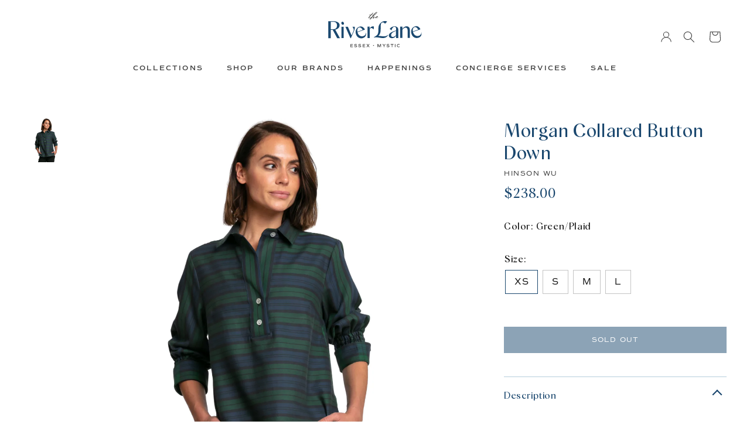

--- FILE ---
content_type: text/html; charset=utf-8
request_url: https://theriverlane.com/products/morgan-collared-button-down
body_size: 20927
content:
<!DOCTYPE html>
<html lang="en">
<head>
  
<!-- Google tag (gtag.js) -->
<script async src="https://www.googletagmanager.com/gtag/js?id=G-ZGRRMWRMKW"></script>
<script>
  window.dataLayer = window.dataLayer || [];
  function gtag(){dataLayer.push(arguments);}
  gtag('js', new Date());

  gtag('config', 'G-ZGRRMWRMKW');
</script>
  
    <meta charset="utf-8">
    <meta http-equiv="X-UA-Compatible" content="IE=edge">
    <meta name="viewport" content="width=device-width,initial-scale=1">
    <meta name="theme-color" content="#000">
<!-- Google Tag Manager -->
<script>(function(w,d,s,l,i){w[l]=w[l]||[];w[l].push({'gtm.start':
new Date().getTime(),event:'gtm.js'});var f=d.getElementsByTagName(s)[0],
j=d.createElement(s),dl=l!='dataLayer'?'&l='+l:'';j.async=true;j.src=
'https://www.googletagmanager.com/gtm.js?id='+i+dl;f.parentNode.insertBefore(j,f);
})(window,document,'script','dataLayer','GTM-WQZ9SWG');</script>
<!-- End Google Tag Manager -->
  
    <link rel="preconnect" href="https://cdn.shopify.com" crossorigin>

    

    <link rel="preload" href="//theriverlane.com/cdn/shop/t/21/assets/theme.css?v=98330062185808116671751957851" as="style">
    
    <link rel="preload" href="//theriverlane.com/cdn/shop/t/21/assets/theme.js?v=105609883402301620421742694140" as="script">

    <link rel="canonical" href="https://theriverlane.com/products/morgan-collared-button-down">

    

    <title>
      Morgan Collared Button Down
 &ndash; The RiverLane</title><meta name="description" content="Blackwatch Stripe/Plaid Fabric - 100% Cotton"><link href="//theriverlane.com/cdn/shop/t/21/assets/slick.css?v=98340474046176884051682103130" rel="stylesheet" type="text/css" media="all" />
    <link href="//theriverlane.com/cdn/shop/t/21/assets/theme.css?v=98330062185808116671751957851" rel="stylesheet" type="text/css" media="all" />

    
    
    <script src="//theriverlane.com/cdn/shop/t/21/assets/jquery-3.6.1.min.js?v=125460993922723132401682103133" defer="defer"></script>
    <script src="//theriverlane.com/cdn/shop/t/21/assets/global.js?v=138967679220690932761682103128" defer="defer"></script>
    <script src="//theriverlane.com/cdn/shop/t/21/assets/slick.min.js?v=71779134894361685811682103127" defer="defer"></script>
    <script src="//theriverlane.com/cdn/shop/t/21/assets/theme.js?v=105609883402301620421742694140" defer="defer"></script>

    <script>window.performance && window.performance.mark && window.performance.mark('shopify.content_for_header.start');</script><meta name="facebook-domain-verification" content="ic7i2en4ipzjzpcxf25ceygn49negv">
<meta name="google-site-verification" content="ye_xh7MEyF2l5f86QaAh6BLEFdUqCpubqO7xmGlUHUc">
<meta id="shopify-digital-wallet" name="shopify-digital-wallet" content="/56786780297/digital_wallets/dialog">
<meta name="shopify-checkout-api-token" content="be3dd123e04225f15b849c96228a37ec">
<link rel="alternate" type="application/json+oembed" href="https://theriverlane.com/products/morgan-collared-button-down.oembed">
<script async="async" src="/checkouts/internal/preloads.js?locale=en-US"></script>
<link rel="preconnect" href="https://shop.app" crossorigin="anonymous">
<script async="async" src="https://shop.app/checkouts/internal/preloads.js?locale=en-US&shop_id=56786780297" crossorigin="anonymous"></script>
<script id="apple-pay-shop-capabilities" type="application/json">{"shopId":56786780297,"countryCode":"US","currencyCode":"USD","merchantCapabilities":["supports3DS"],"merchantId":"gid:\/\/shopify\/Shop\/56786780297","merchantName":"The RiverLane","requiredBillingContactFields":["postalAddress","email"],"requiredShippingContactFields":["postalAddress","email"],"shippingType":"shipping","supportedNetworks":["visa","masterCard","amex","discover","elo","jcb"],"total":{"type":"pending","label":"The RiverLane","amount":"1.00"},"shopifyPaymentsEnabled":true,"supportsSubscriptions":true}</script>
<script id="shopify-features" type="application/json">{"accessToken":"be3dd123e04225f15b849c96228a37ec","betas":["rich-media-storefront-analytics"],"domain":"theriverlane.com","predictiveSearch":true,"shopId":56786780297,"locale":"en"}</script>
<script>var Shopify = Shopify || {};
Shopify.shop = "theriverlane.myshopify.com";
Shopify.locale = "en";
Shopify.currency = {"active":"USD","rate":"1.0"};
Shopify.country = "US";
Shopify.theme = {"name":"Live site - [Apr 21]","id":128356515977,"schema_name":"dawn of riverlane","schema_version":"0.0.0","theme_store_id":null,"role":"main"};
Shopify.theme.handle = "null";
Shopify.theme.style = {"id":null,"handle":null};
Shopify.cdnHost = "theriverlane.com/cdn";
Shopify.routes = Shopify.routes || {};
Shopify.routes.root = "/";</script>
<script type="module">!function(o){(o.Shopify=o.Shopify||{}).modules=!0}(window);</script>
<script>!function(o){function n(){var o=[];function n(){o.push(Array.prototype.slice.apply(arguments))}return n.q=o,n}var t=o.Shopify=o.Shopify||{};t.loadFeatures=n(),t.autoloadFeatures=n()}(window);</script>
<script>
  window.ShopifyPay = window.ShopifyPay || {};
  window.ShopifyPay.apiHost = "shop.app\/pay";
  window.ShopifyPay.redirectState = null;
</script>
<script id="shop-js-analytics" type="application/json">{"pageType":"product"}</script>
<script defer="defer" async type="module" src="//theriverlane.com/cdn/shopifycloud/shop-js/modules/v2/client.init-shop-cart-sync_BN7fPSNr.en.esm.js"></script>
<script defer="defer" async type="module" src="//theriverlane.com/cdn/shopifycloud/shop-js/modules/v2/chunk.common_Cbph3Kss.esm.js"></script>
<script defer="defer" async type="module" src="//theriverlane.com/cdn/shopifycloud/shop-js/modules/v2/chunk.modal_DKumMAJ1.esm.js"></script>
<script type="module">
  await import("//theriverlane.com/cdn/shopifycloud/shop-js/modules/v2/client.init-shop-cart-sync_BN7fPSNr.en.esm.js");
await import("//theriverlane.com/cdn/shopifycloud/shop-js/modules/v2/chunk.common_Cbph3Kss.esm.js");
await import("//theriverlane.com/cdn/shopifycloud/shop-js/modules/v2/chunk.modal_DKumMAJ1.esm.js");

  window.Shopify.SignInWithShop?.initShopCartSync?.({"fedCMEnabled":true,"windoidEnabled":true});

</script>
<script>
  window.Shopify = window.Shopify || {};
  if (!window.Shopify.featureAssets) window.Shopify.featureAssets = {};
  window.Shopify.featureAssets['shop-js'] = {"shop-cart-sync":["modules/v2/client.shop-cart-sync_CJVUk8Jm.en.esm.js","modules/v2/chunk.common_Cbph3Kss.esm.js","modules/v2/chunk.modal_DKumMAJ1.esm.js"],"init-fed-cm":["modules/v2/client.init-fed-cm_7Fvt41F4.en.esm.js","modules/v2/chunk.common_Cbph3Kss.esm.js","modules/v2/chunk.modal_DKumMAJ1.esm.js"],"init-shop-email-lookup-coordinator":["modules/v2/client.init-shop-email-lookup-coordinator_Cc088_bR.en.esm.js","modules/v2/chunk.common_Cbph3Kss.esm.js","modules/v2/chunk.modal_DKumMAJ1.esm.js"],"init-windoid":["modules/v2/client.init-windoid_hPopwJRj.en.esm.js","modules/v2/chunk.common_Cbph3Kss.esm.js","modules/v2/chunk.modal_DKumMAJ1.esm.js"],"shop-button":["modules/v2/client.shop-button_B0jaPSNF.en.esm.js","modules/v2/chunk.common_Cbph3Kss.esm.js","modules/v2/chunk.modal_DKumMAJ1.esm.js"],"shop-cash-offers":["modules/v2/client.shop-cash-offers_DPIskqss.en.esm.js","modules/v2/chunk.common_Cbph3Kss.esm.js","modules/v2/chunk.modal_DKumMAJ1.esm.js"],"shop-toast-manager":["modules/v2/client.shop-toast-manager_CK7RT69O.en.esm.js","modules/v2/chunk.common_Cbph3Kss.esm.js","modules/v2/chunk.modal_DKumMAJ1.esm.js"],"init-shop-cart-sync":["modules/v2/client.init-shop-cart-sync_BN7fPSNr.en.esm.js","modules/v2/chunk.common_Cbph3Kss.esm.js","modules/v2/chunk.modal_DKumMAJ1.esm.js"],"init-customer-accounts-sign-up":["modules/v2/client.init-customer-accounts-sign-up_CfPf4CXf.en.esm.js","modules/v2/client.shop-login-button_DeIztwXF.en.esm.js","modules/v2/chunk.common_Cbph3Kss.esm.js","modules/v2/chunk.modal_DKumMAJ1.esm.js"],"pay-button":["modules/v2/client.pay-button_CgIwFSYN.en.esm.js","modules/v2/chunk.common_Cbph3Kss.esm.js","modules/v2/chunk.modal_DKumMAJ1.esm.js"],"init-customer-accounts":["modules/v2/client.init-customer-accounts_DQ3x16JI.en.esm.js","modules/v2/client.shop-login-button_DeIztwXF.en.esm.js","modules/v2/chunk.common_Cbph3Kss.esm.js","modules/v2/chunk.modal_DKumMAJ1.esm.js"],"avatar":["modules/v2/client.avatar_BTnouDA3.en.esm.js"],"init-shop-for-new-customer-accounts":["modules/v2/client.init-shop-for-new-customer-accounts_CsZy_esa.en.esm.js","modules/v2/client.shop-login-button_DeIztwXF.en.esm.js","modules/v2/chunk.common_Cbph3Kss.esm.js","modules/v2/chunk.modal_DKumMAJ1.esm.js"],"shop-follow-button":["modules/v2/client.shop-follow-button_BRMJjgGd.en.esm.js","modules/v2/chunk.common_Cbph3Kss.esm.js","modules/v2/chunk.modal_DKumMAJ1.esm.js"],"checkout-modal":["modules/v2/client.checkout-modal_B9Drz_yf.en.esm.js","modules/v2/chunk.common_Cbph3Kss.esm.js","modules/v2/chunk.modal_DKumMAJ1.esm.js"],"shop-login-button":["modules/v2/client.shop-login-button_DeIztwXF.en.esm.js","modules/v2/chunk.common_Cbph3Kss.esm.js","modules/v2/chunk.modal_DKumMAJ1.esm.js"],"lead-capture":["modules/v2/client.lead-capture_DXYzFM3R.en.esm.js","modules/v2/chunk.common_Cbph3Kss.esm.js","modules/v2/chunk.modal_DKumMAJ1.esm.js"],"shop-login":["modules/v2/client.shop-login_CA5pJqmO.en.esm.js","modules/v2/chunk.common_Cbph3Kss.esm.js","modules/v2/chunk.modal_DKumMAJ1.esm.js"],"payment-terms":["modules/v2/client.payment-terms_BxzfvcZJ.en.esm.js","modules/v2/chunk.common_Cbph3Kss.esm.js","modules/v2/chunk.modal_DKumMAJ1.esm.js"]};
</script>
<script>(function() {
  var isLoaded = false;
  function asyncLoad() {
    if (isLoaded) return;
    isLoaded = true;
    var urls = ["https:\/\/chimpstatic.com\/mcjs-connected\/js\/users\/4adf8820b10e667f03cb4a76e\/95d6f293d7b73148ec41bfcd5.js?shop=theriverlane.myshopify.com","https:\/\/a.mailmunch.co\/widgets\/site-1027413-67b1a0a2adb7291b56c74769cf454e4fe1d590e9.js?shop=theriverlane.myshopify.com","https:\/\/cdn.nfcube.com\/instafeed-07c50d60455beee930e7e08ff02d8108.js?shop=theriverlane.myshopify.com","https:\/\/a.mailmunch.co\/widgets\/site-1027413-67b1a0a2adb7291b56c74769cf454e4fe1d590e9.js?shop=theriverlane.myshopify.com"];
    for (var i = 0; i < urls.length; i++) {
      var s = document.createElement('script');
      s.type = 'text/javascript';
      s.async = true;
      s.src = urls[i];
      var x = document.getElementsByTagName('script')[0];
      x.parentNode.insertBefore(s, x);
    }
  };
  if(window.attachEvent) {
    window.attachEvent('onload', asyncLoad);
  } else {
    window.addEventListener('load', asyncLoad, false);
  }
})();</script>
<script id="__st">var __st={"a":56786780297,"offset":-18000,"reqid":"90ac70df-0a93-4f96-ac60-50b582a3c71f-1769909476","pageurl":"theriverlane.com\/products\/morgan-collared-button-down","u":"f1bdfa264243","p":"product","rtyp":"product","rid":7043116990601};</script>
<script>window.ShopifyPaypalV4VisibilityTracking = true;</script>
<script id="captcha-bootstrap">!function(){'use strict';const t='contact',e='account',n='new_comment',o=[[t,t],['blogs',n],['comments',n],[t,'customer']],c=[[e,'customer_login'],[e,'guest_login'],[e,'recover_customer_password'],[e,'create_customer']],r=t=>t.map((([t,e])=>`form[action*='/${t}']:not([data-nocaptcha='true']) input[name='form_type'][value='${e}']`)).join(','),a=t=>()=>t?[...document.querySelectorAll(t)].map((t=>t.form)):[];function s(){const t=[...o],e=r(t);return a(e)}const i='password',u='form_key',d=['recaptcha-v3-token','g-recaptcha-response','h-captcha-response',i],f=()=>{try{return window.sessionStorage}catch{return}},m='__shopify_v',_=t=>t.elements[u];function p(t,e,n=!1){try{const o=window.sessionStorage,c=JSON.parse(o.getItem(e)),{data:r}=function(t){const{data:e,action:n}=t;return t[m]||n?{data:e,action:n}:{data:t,action:n}}(c);for(const[e,n]of Object.entries(r))t.elements[e]&&(t.elements[e].value=n);n&&o.removeItem(e)}catch(o){console.error('form repopulation failed',{error:o})}}const l='form_type',E='cptcha';function T(t){t.dataset[E]=!0}const w=window,h=w.document,L='Shopify',v='ce_forms',y='captcha';let A=!1;((t,e)=>{const n=(g='f06e6c50-85a8-45c8-87d0-21a2b65856fe',I='https://cdn.shopify.com/shopifycloud/storefront-forms-hcaptcha/ce_storefront_forms_captcha_hcaptcha.v1.5.2.iife.js',D={infoText:'Protected by hCaptcha',privacyText:'Privacy',termsText:'Terms'},(t,e,n)=>{const o=w[L][v],c=o.bindForm;if(c)return c(t,g,e,D).then(n);var r;o.q.push([[t,g,e,D],n]),r=I,A||(h.body.append(Object.assign(h.createElement('script'),{id:'captcha-provider',async:!0,src:r})),A=!0)});var g,I,D;w[L]=w[L]||{},w[L][v]=w[L][v]||{},w[L][v].q=[],w[L][y]=w[L][y]||{},w[L][y].protect=function(t,e){n(t,void 0,e),T(t)},Object.freeze(w[L][y]),function(t,e,n,w,h,L){const[v,y,A,g]=function(t,e,n){const i=e?o:[],u=t?c:[],d=[...i,...u],f=r(d),m=r(i),_=r(d.filter((([t,e])=>n.includes(e))));return[a(f),a(m),a(_),s()]}(w,h,L),I=t=>{const e=t.target;return e instanceof HTMLFormElement?e:e&&e.form},D=t=>v().includes(t);t.addEventListener('submit',(t=>{const e=I(t);if(!e)return;const n=D(e)&&!e.dataset.hcaptchaBound&&!e.dataset.recaptchaBound,o=_(e),c=g().includes(e)&&(!o||!o.value);(n||c)&&t.preventDefault(),c&&!n&&(function(t){try{if(!f())return;!function(t){const e=f();if(!e)return;const n=_(t);if(!n)return;const o=n.value;o&&e.removeItem(o)}(t);const e=Array.from(Array(32),(()=>Math.random().toString(36)[2])).join('');!function(t,e){_(t)||t.append(Object.assign(document.createElement('input'),{type:'hidden',name:u})),t.elements[u].value=e}(t,e),function(t,e){const n=f();if(!n)return;const o=[...t.querySelectorAll(`input[type='${i}']`)].map((({name:t})=>t)),c=[...d,...o],r={};for(const[a,s]of new FormData(t).entries())c.includes(a)||(r[a]=s);n.setItem(e,JSON.stringify({[m]:1,action:t.action,data:r}))}(t,e)}catch(e){console.error('failed to persist form',e)}}(e),e.submit())}));const S=(t,e)=>{t&&!t.dataset[E]&&(n(t,e.some((e=>e===t))),T(t))};for(const o of['focusin','change'])t.addEventListener(o,(t=>{const e=I(t);D(e)&&S(e,y())}));const B=e.get('form_key'),M=e.get(l),P=B&&M;t.addEventListener('DOMContentLoaded',(()=>{const t=y();if(P)for(const e of t)e.elements[l].value===M&&p(e,B);[...new Set([...A(),...v().filter((t=>'true'===t.dataset.shopifyCaptcha))])].forEach((e=>S(e,t)))}))}(h,new URLSearchParams(w.location.search),n,t,e,['guest_login'])})(!0,!0)}();</script>
<script integrity="sha256-4kQ18oKyAcykRKYeNunJcIwy7WH5gtpwJnB7kiuLZ1E=" data-source-attribution="shopify.loadfeatures" defer="defer" src="//theriverlane.com/cdn/shopifycloud/storefront/assets/storefront/load_feature-a0a9edcb.js" crossorigin="anonymous"></script>
<script crossorigin="anonymous" defer="defer" src="//theriverlane.com/cdn/shopifycloud/storefront/assets/shopify_pay/storefront-65b4c6d7.js?v=20250812"></script>
<script data-source-attribution="shopify.dynamic_checkout.dynamic.init">var Shopify=Shopify||{};Shopify.PaymentButton=Shopify.PaymentButton||{isStorefrontPortableWallets:!0,init:function(){window.Shopify.PaymentButton.init=function(){};var t=document.createElement("script");t.src="https://theriverlane.com/cdn/shopifycloud/portable-wallets/latest/portable-wallets.en.js",t.type="module",document.head.appendChild(t)}};
</script>
<script data-source-attribution="shopify.dynamic_checkout.buyer_consent">
  function portableWalletsHideBuyerConsent(e){var t=document.getElementById("shopify-buyer-consent"),n=document.getElementById("shopify-subscription-policy-button");t&&n&&(t.classList.add("hidden"),t.setAttribute("aria-hidden","true"),n.removeEventListener("click",e))}function portableWalletsShowBuyerConsent(e){var t=document.getElementById("shopify-buyer-consent"),n=document.getElementById("shopify-subscription-policy-button");t&&n&&(t.classList.remove("hidden"),t.removeAttribute("aria-hidden"),n.addEventListener("click",e))}window.Shopify?.PaymentButton&&(window.Shopify.PaymentButton.hideBuyerConsent=portableWalletsHideBuyerConsent,window.Shopify.PaymentButton.showBuyerConsent=portableWalletsShowBuyerConsent);
</script>
<script data-source-attribution="shopify.dynamic_checkout.cart.bootstrap">document.addEventListener("DOMContentLoaded",(function(){function t(){return document.querySelector("shopify-accelerated-checkout-cart, shopify-accelerated-checkout")}if(t())Shopify.PaymentButton.init();else{new MutationObserver((function(e,n){t()&&(Shopify.PaymentButton.init(),n.disconnect())})).observe(document.body,{childList:!0,subtree:!0})}}));
</script>
<link id="shopify-accelerated-checkout-styles" rel="stylesheet" media="screen" href="https://theriverlane.com/cdn/shopifycloud/portable-wallets/latest/accelerated-checkout-backwards-compat.css" crossorigin="anonymous">
<style id="shopify-accelerated-checkout-cart">
        #shopify-buyer-consent {
  margin-top: 1em;
  display: inline-block;
  width: 100%;
}

#shopify-buyer-consent.hidden {
  display: none;
}

#shopify-subscription-policy-button {
  background: none;
  border: none;
  padding: 0;
  text-decoration: underline;
  font-size: inherit;
  cursor: pointer;
}

#shopify-subscription-policy-button::before {
  box-shadow: none;
}

      </style>
<script id="sections-script" data-sections="header" defer="defer" src="//theriverlane.com/cdn/shop/t/21/compiled_assets/scripts.js?v=5627"></script>
<script>window.performance && window.performance.mark && window.performance.mark('shopify.content_for_header.end');</script>


    <style data-shopify>
      @font-face {
  font-family: Assistant;
  font-weight: 400;
  font-style: normal;
  font-display: swap;
  src: url("//theriverlane.com/cdn/fonts/assistant/assistant_n4.9120912a469cad1cc292572851508ca49d12e768.woff2") format("woff2"),
       url("//theriverlane.com/cdn/fonts/assistant/assistant_n4.6e9875ce64e0fefcd3f4446b7ec9036b3ddd2985.woff") format("woff");
}

      @font-face {
  font-family: Assistant;
  font-weight: 700;
  font-style: normal;
  font-display: swap;
  src: url("//theriverlane.com/cdn/fonts/assistant/assistant_n7.bf44452348ec8b8efa3aa3068825305886b1c83c.woff2") format("woff2"),
       url("//theriverlane.com/cdn/fonts/assistant/assistant_n7.0c887fee83f6b3bda822f1150b912c72da0f7b64.woff") format("woff");
}

      
      
      @font-face {
  font-family: Assistant;
  font-weight: 400;
  font-style: normal;
  font-display: swap;
  src: url("//theriverlane.com/cdn/fonts/assistant/assistant_n4.9120912a469cad1cc292572851508ca49d12e768.woff2") format("woff2"),
       url("//theriverlane.com/cdn/fonts/assistant/assistant_n4.6e9875ce64e0fefcd3f4446b7ec9036b3ddd2985.woff") format("woff");
}


      :root {
        --font-body-family: Assistant, sans-serif;
        --font-body-style: normal;
        --font-body-weight: 400;
        --font-body-weight-bold: 700;

        --font-heading-family: Assistant, sans-serif;
        --font-heading-style: normal;
        --font-heading-weight: 400;

        --font-body-scale: 1.0;
        --font-heading-scale: 1.0;

        --card-image-padding: 0.0rem;
        --card-corner-radius: 0.0rem;
        --card-text-alignment: ;
        --card-border-width: 0.0rem;
        --card-border-opacity: 0.0;
        --card-shadow-opacity: 0.0;
        --card-shadow-horizontal-offset: 0.0rem;
        --card-shadow-vertical-offset: 0.0rem;
        --card-shadow-blur-radius: 0.0rem;

        --color-base-text: 18, 18, 18;
        --color-shadow: 18, 18, 18;
        --color-base-background-1: 255, 255, 255;
        --color-base-background-2: 243, 243, 243;
        --color-base-solid-button-labels: 255, 255, 255;
        --color-base-outline-button-labels: 18, 18, 18;
        --color-base-accent-1: 18, 18, 18;
        --color-base-accent-2: 51, 79, 180;
        --payment-terms-background-color: #FFFFFF;

        --gradient-base-background-1: #FFFFFF;
        --gradient-base-background-2: #F3F3F3;
        --gradient-base-accent-1: #121212;
        --gradient-base-accent-2: #334FB4;

        --media-padding: px;
        --media-border-opacity: 0.05;
        --media-border-width: 1px;
        --media-radius: 0px;
        --media-shadow-opacity: 0.0;
        --media-shadow-horizontal-offset: 0px;
        --media-shadow-vertical-offset: 0px;
        --media-shadow-blur-radius: 0px;
        --media-shadow-visible: 0;

        --page-width: 120rem;
        --page-width-margin: 0rem;

        --product-card-image-padding: 0.0rem;
        --product-card-corner-radius: 0.0rem;
        --product-card-text-alignment: ;
        --product-card-border-width: 0.0rem;
        --product-card-border-opacity: 0.0;
        --product-card-shadow-opacity: 0.0;
        --product-card-shadow-visible: 0;
        --product-card-shadow-horizontal-offset: 0.0rem;
        --product-card-shadow-vertical-offset: 0.0rem;
        --product-card-shadow-blur-radius: 0.0rem;

        --collection-card-image-padding: 0.0rem;
        --collection-card-corner-radius: 0.0rem;
        --collection-card-text-alignment: ;
        --collection-card-border-width: 0.0rem;
        --collection-card-border-opacity: 0.0;
        --collection-card-shadow-opacity: 0.0;
        --collection-card-shadow-visible: 0;
        --collection-card-shadow-horizontal-offset: 0.0rem;
        --collection-card-shadow-vertical-offset: 0.0rem;
        --collection-card-shadow-blur-radius: 0.0rem;

        --blog-card-image-padding: 0.0rem;
        --blog-card-corner-radius: 0.0rem;
        --blog-card-text-alignment: ;
        --blog-card-border-width: 0.0rem;
        --blog-card-border-opacity: 0.0;
        --blog-card-shadow-opacity: 0.0;
        --blog-card-shadow-visible: 0;
        --blog-card-shadow-horizontal-offset: 0.0rem;
        --blog-card-shadow-vertical-offset: 0.0rem;
        --blog-card-shadow-blur-radius: 0.0rem;

        --badge-corner-radius: 0.0rem;

        --popup-border-width: 1px;
        --popup-border-opacity: 0.1;
        --popup-corner-radius: 0px;
        --popup-shadow-opacity: 0.0;
        --popup-shadow-horizontal-offset: 0px;
        --popup-shadow-vertical-offset: 0px;
        --popup-shadow-blur-radius: 0px;

        --drawer-border-width: 1px;
        --drawer-border-opacity: 0.1;
        --drawer-shadow-opacity: 0;
        --drawer-shadow-horizontal-offset: 0px;
        --drawer-shadow-vertical-offset: 0px;
        --drawer-shadow-blur-radius: 0px;

        --spacing-sections-desktop: 0px;
        --spacing-sections-mobile: 0px;

        --grid-desktop-vertical-spacing: 8px;
        --grid-desktop-horizontal-spacing: 8px;
        --grid-mobile-vertical-spacing: 4px;
        --grid-mobile-horizontal-spacing: 4px;

        --text-boxes-border-opacity: 0.0;
        --text-boxes-border-width: 0px;
        --text-boxes-radius: 0px;
        --text-boxes-shadow-opacity: 0.0;
        --text-boxes-shadow-visible: 0;
        --text-boxes-shadow-horizontal-offset: 0px;
        --text-boxes-shadow-vertical-offset: 0px;
        --text-boxes-shadow-blur-radius: 0px;

        --buttons-radius: 0px;
        --buttons-radius-outset: 0px;
        --buttons-border-width: 1px;
        --buttons-border-opacity: 1.0;
        --buttons-shadow-opacity: 0.0;
        --buttons-shadow-visible: 0;
        --buttons-shadow-horizontal-offset: 0px;
        --buttons-shadow-vertical-offset: 0px;
        --buttons-shadow-blur-radius: 0px;
        --buttons-border-offset: 0px;

        --inputs-radius: 0px;
        --inputs-border-width: 1px;
        --inputs-border-opacity: 0.55;
        --inputs-shadow-opacity: 0.0;
        --inputs-shadow-horizontal-offset: 0px;
        --inputs-margin-offset: 0px;
        --inputs-shadow-vertical-offset: 0px;
        --inputs-shadow-blur-radius: 0px;
        --inputs-radius-outset: 0px;

        --variant-pills-radius: px;
        --variant-pills-border-width: px;
        --variant-pills-border-opacity: 0.0;
        --variant-pills-shadow-opacity: 0.0;
        --variant-pills-shadow-horizontal-offset: px;
        --variant-pills-shadow-vertical-offset: px;
        --variant-pills-shadow-blur-radius: px;
      }

      *,
      *::before,
      *::after {
        box-sizing: inherit;
      }

      html {
        box-sizing: border-box;
        font-size: calc(var(--font-body-scale) * 62.5%);
        height: 100%;
      }

      body {
        display: grid;
        grid-template-rows: auto auto 1fr auto;
        grid-template-columns: 100%;
        min-height: 100%;
        margin: 0;
        font-size: 1.5rem;
        letter-spacing: 0.06rem;
        line-height: calc(1 + 0.8 / var(--font-body-scale));
      }
      
<!-- Google Tag Manager (noscript) -->
<noscript><iframe src="https://www.googletagmanager.com/ns.html?id=GTM-WQZ9SWG"
height="0" width="0" style="display:none;visibility:hidden"></iframe></noscript>
<!-- End Google Tag Manager (noscript) -->
      
      @media screen and (min-width: 750px) {
        body {
          font-size: 1.6rem;
        }
      }
    </style>

    <link href="//theriverlane.com/cdn/shop/t/21/assets/base.css?v=178215975427592135841682103633" rel="stylesheet" type="text/css" media="all" />
<link rel="stylesheet" href="//theriverlane.com/cdn/shop/t/21/assets/component-predictive-search.css?v=165644661289088488651682103128" media="print" onload="this.media='all'"><script>document.documentElement.className = document.documentElement.className.replace('no-js', 'js');
    if (Shopify.designMode) {
      document.documentElement.classList.add('shopify-design-mode');
    }
    </script>
    <script src="https://ajax.googleapis.com/ajax/libs/jquery/3.6.3/jquery.min.js"></script>
<meta property="og:image" content="https://cdn.shopify.com/s/files/1/0567/8678/0297/products/28694a46morgan.jpg?v=1664737172" />
<meta property="og:image:secure_url" content="https://cdn.shopify.com/s/files/1/0567/8678/0297/products/28694a46morgan.jpg?v=1664737172" />
<meta property="og:image:width" content="1200" />
<meta property="og:image:height" content="1200" />
<link href="https://monorail-edge.shopifysvc.com" rel="dns-prefetch">
<script>(function(){if ("sendBeacon" in navigator && "performance" in window) {try {var session_token_from_headers = performance.getEntriesByType('navigation')[0].serverTiming.find(x => x.name == '_s').description;} catch {var session_token_from_headers = undefined;}var session_cookie_matches = document.cookie.match(/_shopify_s=([^;]*)/);var session_token_from_cookie = session_cookie_matches && session_cookie_matches.length === 2 ? session_cookie_matches[1] : "";var session_token = session_token_from_headers || session_token_from_cookie || "";function handle_abandonment_event(e) {var entries = performance.getEntries().filter(function(entry) {return /monorail-edge.shopifysvc.com/.test(entry.name);});if (!window.abandonment_tracked && entries.length === 0) {window.abandonment_tracked = true;var currentMs = Date.now();var navigation_start = performance.timing.navigationStart;var payload = {shop_id: 56786780297,url: window.location.href,navigation_start,duration: currentMs - navigation_start,session_token,page_type: "product"};window.navigator.sendBeacon("https://monorail-edge.shopifysvc.com/v1/produce", JSON.stringify({schema_id: "online_store_buyer_site_abandonment/1.1",payload: payload,metadata: {event_created_at_ms: currentMs,event_sent_at_ms: currentMs}}));}}window.addEventListener('pagehide', handle_abandonment_event);}}());</script>
<script id="web-pixels-manager-setup">(function e(e,d,r,n,o){if(void 0===o&&(o={}),!Boolean(null===(a=null===(i=window.Shopify)||void 0===i?void 0:i.analytics)||void 0===a?void 0:a.replayQueue)){var i,a;window.Shopify=window.Shopify||{};var t=window.Shopify;t.analytics=t.analytics||{};var s=t.analytics;s.replayQueue=[],s.publish=function(e,d,r){return s.replayQueue.push([e,d,r]),!0};try{self.performance.mark("wpm:start")}catch(e){}var l=function(){var e={modern:/Edge?\/(1{2}[4-9]|1[2-9]\d|[2-9]\d{2}|\d{4,})\.\d+(\.\d+|)|Firefox\/(1{2}[4-9]|1[2-9]\d|[2-9]\d{2}|\d{4,})\.\d+(\.\d+|)|Chrom(ium|e)\/(9{2}|\d{3,})\.\d+(\.\d+|)|(Maci|X1{2}).+ Version\/(15\.\d+|(1[6-9]|[2-9]\d|\d{3,})\.\d+)([,.]\d+|)( \(\w+\)|)( Mobile\/\w+|) Safari\/|Chrome.+OPR\/(9{2}|\d{3,})\.\d+\.\d+|(CPU[ +]OS|iPhone[ +]OS|CPU[ +]iPhone|CPU IPhone OS|CPU iPad OS)[ +]+(15[._]\d+|(1[6-9]|[2-9]\d|\d{3,})[._]\d+)([._]\d+|)|Android:?[ /-](13[3-9]|1[4-9]\d|[2-9]\d{2}|\d{4,})(\.\d+|)(\.\d+|)|Android.+Firefox\/(13[5-9]|1[4-9]\d|[2-9]\d{2}|\d{4,})\.\d+(\.\d+|)|Android.+Chrom(ium|e)\/(13[3-9]|1[4-9]\d|[2-9]\d{2}|\d{4,})\.\d+(\.\d+|)|SamsungBrowser\/([2-9]\d|\d{3,})\.\d+/,legacy:/Edge?\/(1[6-9]|[2-9]\d|\d{3,})\.\d+(\.\d+|)|Firefox\/(5[4-9]|[6-9]\d|\d{3,})\.\d+(\.\d+|)|Chrom(ium|e)\/(5[1-9]|[6-9]\d|\d{3,})\.\d+(\.\d+|)([\d.]+$|.*Safari\/(?![\d.]+ Edge\/[\d.]+$))|(Maci|X1{2}).+ Version\/(10\.\d+|(1[1-9]|[2-9]\d|\d{3,})\.\d+)([,.]\d+|)( \(\w+\)|)( Mobile\/\w+|) Safari\/|Chrome.+OPR\/(3[89]|[4-9]\d|\d{3,})\.\d+\.\d+|(CPU[ +]OS|iPhone[ +]OS|CPU[ +]iPhone|CPU IPhone OS|CPU iPad OS)[ +]+(10[._]\d+|(1[1-9]|[2-9]\d|\d{3,})[._]\d+)([._]\d+|)|Android:?[ /-](13[3-9]|1[4-9]\d|[2-9]\d{2}|\d{4,})(\.\d+|)(\.\d+|)|Mobile Safari.+OPR\/([89]\d|\d{3,})\.\d+\.\d+|Android.+Firefox\/(13[5-9]|1[4-9]\d|[2-9]\d{2}|\d{4,})\.\d+(\.\d+|)|Android.+Chrom(ium|e)\/(13[3-9]|1[4-9]\d|[2-9]\d{2}|\d{4,})\.\d+(\.\d+|)|Android.+(UC? ?Browser|UCWEB|U3)[ /]?(15\.([5-9]|\d{2,})|(1[6-9]|[2-9]\d|\d{3,})\.\d+)\.\d+|SamsungBrowser\/(5\.\d+|([6-9]|\d{2,})\.\d+)|Android.+MQ{2}Browser\/(14(\.(9|\d{2,})|)|(1[5-9]|[2-9]\d|\d{3,})(\.\d+|))(\.\d+|)|K[Aa][Ii]OS\/(3\.\d+|([4-9]|\d{2,})\.\d+)(\.\d+|)/},d=e.modern,r=e.legacy,n=navigator.userAgent;return n.match(d)?"modern":n.match(r)?"legacy":"unknown"}(),u="modern"===l?"modern":"legacy",c=(null!=n?n:{modern:"",legacy:""})[u],f=function(e){return[e.baseUrl,"/wpm","/b",e.hashVersion,"modern"===e.buildTarget?"m":"l",".js"].join("")}({baseUrl:d,hashVersion:r,buildTarget:u}),m=function(e){var d=e.version,r=e.bundleTarget,n=e.surface,o=e.pageUrl,i=e.monorailEndpoint;return{emit:function(e){var a=e.status,t=e.errorMsg,s=(new Date).getTime(),l=JSON.stringify({metadata:{event_sent_at_ms:s},events:[{schema_id:"web_pixels_manager_load/3.1",payload:{version:d,bundle_target:r,page_url:o,status:a,surface:n,error_msg:t},metadata:{event_created_at_ms:s}}]});if(!i)return console&&console.warn&&console.warn("[Web Pixels Manager] No Monorail endpoint provided, skipping logging."),!1;try{return self.navigator.sendBeacon.bind(self.navigator)(i,l)}catch(e){}var u=new XMLHttpRequest;try{return u.open("POST",i,!0),u.setRequestHeader("Content-Type","text/plain"),u.send(l),!0}catch(e){return console&&console.warn&&console.warn("[Web Pixels Manager] Got an unhandled error while logging to Monorail."),!1}}}}({version:r,bundleTarget:l,surface:e.surface,pageUrl:self.location.href,monorailEndpoint:e.monorailEndpoint});try{o.browserTarget=l,function(e){var d=e.src,r=e.async,n=void 0===r||r,o=e.onload,i=e.onerror,a=e.sri,t=e.scriptDataAttributes,s=void 0===t?{}:t,l=document.createElement("script"),u=document.querySelector("head"),c=document.querySelector("body");if(l.async=n,l.src=d,a&&(l.integrity=a,l.crossOrigin="anonymous"),s)for(var f in s)if(Object.prototype.hasOwnProperty.call(s,f))try{l.dataset[f]=s[f]}catch(e){}if(o&&l.addEventListener("load",o),i&&l.addEventListener("error",i),u)u.appendChild(l);else{if(!c)throw new Error("Did not find a head or body element to append the script");c.appendChild(l)}}({src:f,async:!0,onload:function(){if(!function(){var e,d;return Boolean(null===(d=null===(e=window.Shopify)||void 0===e?void 0:e.analytics)||void 0===d?void 0:d.initialized)}()){var d=window.webPixelsManager.init(e)||void 0;if(d){var r=window.Shopify.analytics;r.replayQueue.forEach((function(e){var r=e[0],n=e[1],o=e[2];d.publishCustomEvent(r,n,o)})),r.replayQueue=[],r.publish=d.publishCustomEvent,r.visitor=d.visitor,r.initialized=!0}}},onerror:function(){return m.emit({status:"failed",errorMsg:"".concat(f," has failed to load")})},sri:function(e){var d=/^sha384-[A-Za-z0-9+/=]+$/;return"string"==typeof e&&d.test(e)}(c)?c:"",scriptDataAttributes:o}),m.emit({status:"loading"})}catch(e){m.emit({status:"failed",errorMsg:(null==e?void 0:e.message)||"Unknown error"})}}})({shopId: 56786780297,storefrontBaseUrl: "https://theriverlane.com",extensionsBaseUrl: "https://extensions.shopifycdn.com/cdn/shopifycloud/web-pixels-manager",monorailEndpoint: "https://monorail-edge.shopifysvc.com/unstable/produce_batch",surface: "storefront-renderer",enabledBetaFlags: ["2dca8a86"],webPixelsConfigList: [{"id":"659816585","configuration":"{\"config\":\"{\\\"pixel_id\\\":\\\"G-ZGRRMWRMKW\\\",\\\"target_country\\\":\\\"US\\\",\\\"gtag_events\\\":[{\\\"type\\\":\\\"search\\\",\\\"action_label\\\":\\\"G-ZGRRMWRMKW\\\"},{\\\"type\\\":\\\"begin_checkout\\\",\\\"action_label\\\":\\\"G-ZGRRMWRMKW\\\"},{\\\"type\\\":\\\"view_item\\\",\\\"action_label\\\":[\\\"G-ZGRRMWRMKW\\\",\\\"MC-65CJ5W9TRT\\\"]},{\\\"type\\\":\\\"purchase\\\",\\\"action_label\\\":[\\\"G-ZGRRMWRMKW\\\",\\\"MC-65CJ5W9TRT\\\"]},{\\\"type\\\":\\\"page_view\\\",\\\"action_label\\\":[\\\"G-ZGRRMWRMKW\\\",\\\"MC-65CJ5W9TRT\\\"]},{\\\"type\\\":\\\"add_payment_info\\\",\\\"action_label\\\":\\\"G-ZGRRMWRMKW\\\"},{\\\"type\\\":\\\"add_to_cart\\\",\\\"action_label\\\":\\\"G-ZGRRMWRMKW\\\"}],\\\"enable_monitoring_mode\\\":false}\"}","eventPayloadVersion":"v1","runtimeContext":"OPEN","scriptVersion":"b2a88bafab3e21179ed38636efcd8a93","type":"APP","apiClientId":1780363,"privacyPurposes":[],"dataSharingAdjustments":{"protectedCustomerApprovalScopes":["read_customer_address","read_customer_email","read_customer_name","read_customer_personal_data","read_customer_phone"]}},{"id":"224133257","configuration":"{\"pixel_id\":\"815977806208498\",\"pixel_type\":\"facebook_pixel\",\"metaapp_system_user_token\":\"-\"}","eventPayloadVersion":"v1","runtimeContext":"OPEN","scriptVersion":"ca16bc87fe92b6042fbaa3acc2fbdaa6","type":"APP","apiClientId":2329312,"privacyPurposes":["ANALYTICS","MARKETING","SALE_OF_DATA"],"dataSharingAdjustments":{"protectedCustomerApprovalScopes":["read_customer_address","read_customer_email","read_customer_name","read_customer_personal_data","read_customer_phone"]}},{"id":"shopify-app-pixel","configuration":"{}","eventPayloadVersion":"v1","runtimeContext":"STRICT","scriptVersion":"0450","apiClientId":"shopify-pixel","type":"APP","privacyPurposes":["ANALYTICS","MARKETING"]},{"id":"shopify-custom-pixel","eventPayloadVersion":"v1","runtimeContext":"LAX","scriptVersion":"0450","apiClientId":"shopify-pixel","type":"CUSTOM","privacyPurposes":["ANALYTICS","MARKETING"]}],isMerchantRequest: false,initData: {"shop":{"name":"The RiverLane","paymentSettings":{"currencyCode":"USD"},"myshopifyDomain":"theriverlane.myshopify.com","countryCode":"US","storefrontUrl":"https:\/\/theriverlane.com"},"customer":null,"cart":null,"checkout":null,"productVariants":[{"price":{"amount":238.0,"currencyCode":"USD"},"product":{"title":"Morgan Collared Button Down","vendor":"Hinson Wu","id":"7043116990601","untranslatedTitle":"Morgan Collared Button Down","url":"\/products\/morgan-collared-button-down","type":"Tops"},"id":"40840362557577","image":{"src":"\/\/theriverlane.com\/cdn\/shop\/products\/28694a46morgan.jpg?v=1664737172"},"sku":"103763","title":"Green\/Plaid \/ XS","untranslatedTitle":"Green\/Plaid \/ XS"},{"price":{"amount":238.0,"currencyCode":"USD"},"product":{"title":"Morgan Collared Button Down","vendor":"Hinson Wu","id":"7043116990601","untranslatedTitle":"Morgan Collared Button Down","url":"\/products\/morgan-collared-button-down","type":"Tops"},"id":"40840362623113","image":{"src":"\/\/theriverlane.com\/cdn\/shop\/products\/28694a46morgan.jpg?v=1664737172"},"sku":"103764","title":"Green\/Plaid \/ S","untranslatedTitle":"Green\/Plaid \/ S"},{"price":{"amount":238.0,"currencyCode":"USD"},"product":{"title":"Morgan Collared Button Down","vendor":"Hinson Wu","id":"7043116990601","untranslatedTitle":"Morgan Collared Button Down","url":"\/products\/morgan-collared-button-down","type":"Tops"},"id":"40840362655881","image":{"src":"\/\/theriverlane.com\/cdn\/shop\/products\/28694a46morgan.jpg?v=1664737172"},"sku":"103765","title":"Green\/Plaid \/ M","untranslatedTitle":"Green\/Plaid \/ M"},{"price":{"amount":238.0,"currencyCode":"USD"},"product":{"title":"Morgan Collared Button Down","vendor":"Hinson Wu","id":"7043116990601","untranslatedTitle":"Morgan Collared Button Down","url":"\/products\/morgan-collared-button-down","type":"Tops"},"id":"40840362688649","image":{"src":"\/\/theriverlane.com\/cdn\/shop\/products\/28694a46morgan.jpg?v=1664737172"},"sku":"103766","title":"Green\/Plaid \/ L","untranslatedTitle":"Green\/Plaid \/ L"}],"purchasingCompany":null},},"https://theriverlane.com/cdn","1d2a099fw23dfb22ep557258f5m7a2edbae",{"modern":"","legacy":""},{"shopId":"56786780297","storefrontBaseUrl":"https:\/\/theriverlane.com","extensionBaseUrl":"https:\/\/extensions.shopifycdn.com\/cdn\/shopifycloud\/web-pixels-manager","surface":"storefront-renderer","enabledBetaFlags":"[\"2dca8a86\"]","isMerchantRequest":"false","hashVersion":"1d2a099fw23dfb22ep557258f5m7a2edbae","publish":"custom","events":"[[\"page_viewed\",{}],[\"product_viewed\",{\"productVariant\":{\"price\":{\"amount\":238.0,\"currencyCode\":\"USD\"},\"product\":{\"title\":\"Morgan Collared Button Down\",\"vendor\":\"Hinson Wu\",\"id\":\"7043116990601\",\"untranslatedTitle\":\"Morgan Collared Button Down\",\"url\":\"\/products\/morgan-collared-button-down\",\"type\":\"Tops\"},\"id\":\"40840362557577\",\"image\":{\"src\":\"\/\/theriverlane.com\/cdn\/shop\/products\/28694a46morgan.jpg?v=1664737172\"},\"sku\":\"103763\",\"title\":\"Green\/Plaid \/ XS\",\"untranslatedTitle\":\"Green\/Plaid \/ XS\"}}]]"});</script><script>
  window.ShopifyAnalytics = window.ShopifyAnalytics || {};
  window.ShopifyAnalytics.meta = window.ShopifyAnalytics.meta || {};
  window.ShopifyAnalytics.meta.currency = 'USD';
  var meta = {"product":{"id":7043116990601,"gid":"gid:\/\/shopify\/Product\/7043116990601","vendor":"Hinson Wu","type":"Tops","handle":"morgan-collared-button-down","variants":[{"id":40840362557577,"price":23800,"name":"Morgan Collared Button Down - Green\/Plaid \/ XS","public_title":"Green\/Plaid \/ XS","sku":"103763"},{"id":40840362623113,"price":23800,"name":"Morgan Collared Button Down - Green\/Plaid \/ S","public_title":"Green\/Plaid \/ S","sku":"103764"},{"id":40840362655881,"price":23800,"name":"Morgan Collared Button Down - Green\/Plaid \/ M","public_title":"Green\/Plaid \/ M","sku":"103765"},{"id":40840362688649,"price":23800,"name":"Morgan Collared Button Down - Green\/Plaid \/ L","public_title":"Green\/Plaid \/ L","sku":"103766"}],"remote":false},"page":{"pageType":"product","resourceType":"product","resourceId":7043116990601,"requestId":"90ac70df-0a93-4f96-ac60-50b582a3c71f-1769909476"}};
  for (var attr in meta) {
    window.ShopifyAnalytics.meta[attr] = meta[attr];
  }
</script>
<script class="analytics">
  (function () {
    var customDocumentWrite = function(content) {
      var jquery = null;

      if (window.jQuery) {
        jquery = window.jQuery;
      } else if (window.Checkout && window.Checkout.$) {
        jquery = window.Checkout.$;
      }

      if (jquery) {
        jquery('body').append(content);
      }
    };

    var hasLoggedConversion = function(token) {
      if (token) {
        return document.cookie.indexOf('loggedConversion=' + token) !== -1;
      }
      return false;
    }

    var setCookieIfConversion = function(token) {
      if (token) {
        var twoMonthsFromNow = new Date(Date.now());
        twoMonthsFromNow.setMonth(twoMonthsFromNow.getMonth() + 2);

        document.cookie = 'loggedConversion=' + token + '; expires=' + twoMonthsFromNow;
      }
    }

    var trekkie = window.ShopifyAnalytics.lib = window.trekkie = window.trekkie || [];
    if (trekkie.integrations) {
      return;
    }
    trekkie.methods = [
      'identify',
      'page',
      'ready',
      'track',
      'trackForm',
      'trackLink'
    ];
    trekkie.factory = function(method) {
      return function() {
        var args = Array.prototype.slice.call(arguments);
        args.unshift(method);
        trekkie.push(args);
        return trekkie;
      };
    };
    for (var i = 0; i < trekkie.methods.length; i++) {
      var key = trekkie.methods[i];
      trekkie[key] = trekkie.factory(key);
    }
    trekkie.load = function(config) {
      trekkie.config = config || {};
      trekkie.config.initialDocumentCookie = document.cookie;
      var first = document.getElementsByTagName('script')[0];
      var script = document.createElement('script');
      script.type = 'text/javascript';
      script.onerror = function(e) {
        var scriptFallback = document.createElement('script');
        scriptFallback.type = 'text/javascript';
        scriptFallback.onerror = function(error) {
                var Monorail = {
      produce: function produce(monorailDomain, schemaId, payload) {
        var currentMs = new Date().getTime();
        var event = {
          schema_id: schemaId,
          payload: payload,
          metadata: {
            event_created_at_ms: currentMs,
            event_sent_at_ms: currentMs
          }
        };
        return Monorail.sendRequest("https://" + monorailDomain + "/v1/produce", JSON.stringify(event));
      },
      sendRequest: function sendRequest(endpointUrl, payload) {
        // Try the sendBeacon API
        if (window && window.navigator && typeof window.navigator.sendBeacon === 'function' && typeof window.Blob === 'function' && !Monorail.isIos12()) {
          var blobData = new window.Blob([payload], {
            type: 'text/plain'
          });

          if (window.navigator.sendBeacon(endpointUrl, blobData)) {
            return true;
          } // sendBeacon was not successful

        } // XHR beacon

        var xhr = new XMLHttpRequest();

        try {
          xhr.open('POST', endpointUrl);
          xhr.setRequestHeader('Content-Type', 'text/plain');
          xhr.send(payload);
        } catch (e) {
          console.log(e);
        }

        return false;
      },
      isIos12: function isIos12() {
        return window.navigator.userAgent.lastIndexOf('iPhone; CPU iPhone OS 12_') !== -1 || window.navigator.userAgent.lastIndexOf('iPad; CPU OS 12_') !== -1;
      }
    };
    Monorail.produce('monorail-edge.shopifysvc.com',
      'trekkie_storefront_load_errors/1.1',
      {shop_id: 56786780297,
      theme_id: 128356515977,
      app_name: "storefront",
      context_url: window.location.href,
      source_url: "//theriverlane.com/cdn/s/trekkie.storefront.c59ea00e0474b293ae6629561379568a2d7c4bba.min.js"});

        };
        scriptFallback.async = true;
        scriptFallback.src = '//theriverlane.com/cdn/s/trekkie.storefront.c59ea00e0474b293ae6629561379568a2d7c4bba.min.js';
        first.parentNode.insertBefore(scriptFallback, first);
      };
      script.async = true;
      script.src = '//theriverlane.com/cdn/s/trekkie.storefront.c59ea00e0474b293ae6629561379568a2d7c4bba.min.js';
      first.parentNode.insertBefore(script, first);
    };
    trekkie.load(
      {"Trekkie":{"appName":"storefront","development":false,"defaultAttributes":{"shopId":56786780297,"isMerchantRequest":null,"themeId":128356515977,"themeCityHash":"10677745507071567862","contentLanguage":"en","currency":"USD","eventMetadataId":"8aff144c-13ee-4a12-b236-007406b80acb"},"isServerSideCookieWritingEnabled":true,"monorailRegion":"shop_domain","enabledBetaFlags":["65f19447","b5387b81"]},"Session Attribution":{},"S2S":{"facebookCapiEnabled":true,"source":"trekkie-storefront-renderer","apiClientId":580111}}
    );

    var loaded = false;
    trekkie.ready(function() {
      if (loaded) return;
      loaded = true;

      window.ShopifyAnalytics.lib = window.trekkie;

      var originalDocumentWrite = document.write;
      document.write = customDocumentWrite;
      try { window.ShopifyAnalytics.merchantGoogleAnalytics.call(this); } catch(error) {};
      document.write = originalDocumentWrite;

      window.ShopifyAnalytics.lib.page(null,{"pageType":"product","resourceType":"product","resourceId":7043116990601,"requestId":"90ac70df-0a93-4f96-ac60-50b582a3c71f-1769909476","shopifyEmitted":true});

      var match = window.location.pathname.match(/checkouts\/(.+)\/(thank_you|post_purchase)/)
      var token = match? match[1]: undefined;
      if (!hasLoggedConversion(token)) {
        setCookieIfConversion(token);
        window.ShopifyAnalytics.lib.track("Viewed Product",{"currency":"USD","variantId":40840362557577,"productId":7043116990601,"productGid":"gid:\/\/shopify\/Product\/7043116990601","name":"Morgan Collared Button Down - Green\/Plaid \/ XS","price":"238.00","sku":"103763","brand":"Hinson Wu","variant":"Green\/Plaid \/ XS","category":"Tops","nonInteraction":true,"remote":false},undefined,undefined,{"shopifyEmitted":true});
      window.ShopifyAnalytics.lib.track("monorail:\/\/trekkie_storefront_viewed_product\/1.1",{"currency":"USD","variantId":40840362557577,"productId":7043116990601,"productGid":"gid:\/\/shopify\/Product\/7043116990601","name":"Morgan Collared Button Down - Green\/Plaid \/ XS","price":"238.00","sku":"103763","brand":"Hinson Wu","variant":"Green\/Plaid \/ XS","category":"Tops","nonInteraction":true,"remote":false,"referer":"https:\/\/theriverlane.com\/products\/morgan-collared-button-down"});
      }
    });


        var eventsListenerScript = document.createElement('script');
        eventsListenerScript.async = true;
        eventsListenerScript.src = "//theriverlane.com/cdn/shopifycloud/storefront/assets/shop_events_listener-3da45d37.js";
        document.getElementsByTagName('head')[0].appendChild(eventsListenerScript);

})();</script>
  <script>
  if (!window.ga || (window.ga && typeof window.ga !== 'function')) {
    window.ga = function ga() {
      (window.ga.q = window.ga.q || []).push(arguments);
      if (window.Shopify && window.Shopify.analytics && typeof window.Shopify.analytics.publish === 'function') {
        window.Shopify.analytics.publish("ga_stub_called", {}, {sendTo: "google_osp_migration"});
      }
      console.error("Shopify's Google Analytics stub called with:", Array.from(arguments), "\nSee https://help.shopify.com/manual/promoting-marketing/pixels/pixel-migration#google for more information.");
    };
    if (window.Shopify && window.Shopify.analytics && typeof window.Shopify.analytics.publish === 'function') {
      window.Shopify.analytics.publish("ga_stub_initialized", {}, {sendTo: "google_osp_migration"});
    }
  }
</script>
<script
  defer
  src="https://theriverlane.com/cdn/shopifycloud/perf-kit/shopify-perf-kit-3.1.0.min.js"
  data-application="storefront-renderer"
  data-shop-id="56786780297"
  data-render-region="gcp-us-central1"
  data-page-type="product"
  data-theme-instance-id="128356515977"
  data-theme-name="dawn of riverlane"
  data-theme-version="0.0.0"
  data-monorail-region="shop_domain"
  data-resource-timing-sampling-rate="10"
  data-shs="true"
  data-shs-beacon="true"
  data-shs-export-with-fetch="true"
  data-shs-logs-sample-rate="1"
  data-shs-beacon-endpoint="https://theriverlane.com/api/collect"
></script>
</head>

<body class="template-product">
    


<script src="//theriverlane.com/cdn/shop/t/21/assets/cart.js?v=81378047227765430671682103133" defer="defer"></script>
<div id="cart-errors" style="display:none;"></div>
<style>
  .drawer {
    visibility: hidden;
  }
</style>

<cart-drawer class="drawer is-empty">
  <div id="CartDrawer" class="cart-drawer">
    <div id="CartDrawer-Overlay"class="cart-drawer__overlay"></div>
    <div class="drawer__inner" role="dialog" aria-modal="true" aria-label="Your cart" tabindex="-1"><div class="drawer__inner-empty">
          <div class="cart-drawer__warnings center">
            <div class="cart-drawer__empty-content">
              <h2 class="cart__empty-text">Your cart is empty</h2>
              <button class="drawer__close" type="button" onclick="this.closest('cart-drawer').close()" aria-label="Close"><svg xmlns="http://www.w3.org/2000/svg" aria-hidden="true" focusable="false" role="presentation" class="icon icon-close" fill="none" viewBox="0 0 18 17">
  <path d="M.865 15.978a.5.5 0 00.707.707l7.433-7.431 7.579 7.282a.501.501 0 00.846-.37.5.5 0 00-.153-.351L9.712 8.546l7.417-7.416a.5.5 0 10-.707-.708L8.991 7.853 1.413.573a.5.5 0 10-.693.72l7.563 7.268-7.418 7.417z" fill="currentColor">
</svg>
</button>
              <a href="/collections/all" class="button">
                Continue shopping
              </a><p class="cart__login-title h3">Have an account?</p>
                <p class="cart__login-paragraph">
                  <a href="/account/login" class="link underlined-link">Log in</a> to check out faster.
                </p></div>
          </div></div><div class="drawer__header">
        <h2 class="drawer__heading">Your cart </h2>
        <button class="drawer__close" type="button" onclick="this.closest('cart-drawer').close()" aria-label="Close"><svg xmlns="http://www.w3.org/2000/svg" aria-hidden="true" focusable="false" role="presentation" class="icon icon-close" fill="none" viewBox="0 0 18 17">
  <path d="M.865 15.978a.5.5 0 00.707.707l7.433-7.431 7.579 7.282a.501.501 0 00.846-.37.5.5 0 00-.153-.351L9.712 8.546l7.417-7.416a.5.5 0 10-.707-.708L8.991 7.853 1.413.573a.5.5 0 10-.693.72l7.563 7.268-7.418 7.417z" fill="currentColor">
</svg>
</button>
      </div>
      <cart-drawer-items class=" is-empty">
        <form action="/cart" id="CartDrawer-Form" class="cart__contents cart-drawer__form" method="post">
          <div id="CartDrawer-CartItems" class="drawer__contents js-contents"><p id="CartDrawer-LiveRegionText" class="visually-hidden" role="status"></p>
            <p id="CartDrawer-LineItemStatus" class="visually-hidden" aria-hidden="true" role="status">Loading...</p>
          </div>
          <div id="CartDrawer-CartErrors" role="alert"></div>
        </form>
      </cart-drawer-items>
      <div class="drawer__footer"><!-- Start blocks-->
        <!-- Subtotals-->

        <div class="cart-drawer__footer" >
    <span style='font-size:11px;width: 99%;display: inline-block;' >Please refer to our returns policy before checkout.</span> 
          <div class="totals" role="status">       
            <h2 class="totals__subtotal">Subtotal</h2>
            <p class="totals__subtotal-value">$0.00 USD</p>
          </div>

          <div></div>

          <small class="tax-note caption-large rte">Taxes and <a href="/policies/shipping-policy">shipping</a> calculated at checkout
</small>
        </div>

        <!-- CTAs -->

        <div class="cart__ctas" >
          <noscript>
            <button type="submit" class="cart__update-button button button--secondary" form="CartDrawer-Form">
              Update
            </button>
          </noscript>

          <button type="submit" id="CartDrawer-Checkout" class="cart__checkout-button button" name="checkout" form="CartDrawer-Form" disabled>
            Check out
          </button>
        </div>
      </div>
    </div>
  </div>
</cart-drawer>

<script>
  document.addEventListener('DOMContentLoaded', function() {
    function isIE() {
      const ua = window.navigator.userAgent;
      const msie = ua.indexOf('MSIE ');
      const trident = ua.indexOf('Trident/');

      return (msie > 0 || trident > 0);
    }

    if (!isIE()) return;
    const cartSubmitInput = document.createElement('input');
    cartSubmitInput.setAttribute('name', 'checkout');
    cartSubmitInput.setAttribute('type', 'hidden');
    document.querySelector('#cart').appendChild(cartSubmitInput);
    document.querySelector('#checkout').addEventListener('click', function(event) {
      document.querySelector('#cart').submit();
    });
  });
</script>


    <div id="shopify-section-promo-bar" class="shopify-section shopify-section--promo-bar">

<style>
    .promo-bar {
      height: 38px;
      overflow: hidden;
    }
  
    .promo-bar__content {
      width: 100%;
      height: 38px;
      background: ;
      color: ;
      padding: 0;
    }

    .promo-bar__content a,
    .promo-bar__content span {
      display: flex;
      align-items: center;
      justify-content: center;
      text-align: center;
      width: 100%;
      height: 38px;
      padding: 0 15px;
    }
</style>

</div>
    <div id="shopify-section-colors" class="shopify-section"><style>

</style>

</div>
    <div id="shopify-section-header" class="shopify-section"><link rel="stylesheet" href="//theriverlane.com/cdn/shop/t/21/assets/component-list-menu.css?v=129267058877082496571682103127" media="print" onload="this.media='all'">
<link rel="stylesheet" href="//theriverlane.com/cdn/shop/t/21/assets/component-search.css?v=96455689198851321781682103134" media="print" onload="this.media='all'">
<link rel="stylesheet" href="//theriverlane.com/cdn/shop/t/21/assets/component-menu-drawer.css?v=126731818748055994231682103129" media="print" onload="this.media='all'">
<link rel="stylesheet" href="//theriverlane.com/cdn/shop/t/21/assets/component-cart-notification.css?v=107019900565326663291682103135" media="print" onload="this.media='all'">
<link rel="stylesheet" href="//theriverlane.com/cdn/shop/t/21/assets/component-cart-items.css?v=45858802644496945541682103132" media="print" onload="this.media='all'"><link rel="stylesheet" href="//theriverlane.com/cdn/shop/t/21/assets/component-price.css?v=112673864592427438181682103133" media="print" onload="this.media='all'">
  <link rel="stylesheet" href="//theriverlane.com/cdn/shop/t/21/assets/component-loading-overlay.css?v=167310470843593579841682103128" media="print" onload="this.media='all'"><link href="//theriverlane.com/cdn/shop/t/21/assets/component-cart-drawer.css?v=35930391193938886121682103134" rel="stylesheet" type="text/css" media="all" />
  <link href="//theriverlane.com/cdn/shop/t/21/assets/component-cart.css?v=61086454150987525971682103129" rel="stylesheet" type="text/css" media="all" />
  <link href="//theriverlane.com/cdn/shop/t/21/assets/component-totals.css?v=35008200332502843081682103127" rel="stylesheet" type="text/css" media="all" />
  <link href="//theriverlane.com/cdn/shop/t/21/assets/component-price.css?v=112673864592427438181682103133" rel="stylesheet" type="text/css" media="all" />
  <link href="//theriverlane.com/cdn/shop/t/21/assets/component-discounts.css?v=152760482443307489271682103129" rel="stylesheet" type="text/css" media="all" />
  <link href="//theriverlane.com/cdn/shop/t/21/assets/component-loading-overlay.css?v=167310470843593579841682103128" rel="stylesheet" type="text/css" media="all" />

<noscript><link href="//theriverlane.com/cdn/shop/t/21/assets/component-list-menu.css?v=129267058877082496571682103127" rel="stylesheet" type="text/css" media="all" /></noscript>
<noscript><link href="//theriverlane.com/cdn/shop/t/21/assets/component-search.css?v=96455689198851321781682103134" rel="stylesheet" type="text/css" media="all" /></noscript>
<noscript><link href="//theriverlane.com/cdn/shop/t/21/assets/component-menu-drawer.css?v=126731818748055994231682103129" rel="stylesheet" type="text/css" media="all" /></noscript>
<noscript><link href="//theriverlane.com/cdn/shop/t/21/assets/component-cart-notification.css?v=107019900565326663291682103135" rel="stylesheet" type="text/css" media="all" /></noscript>
<noscript><link href="//theriverlane.com/cdn/shop/t/21/assets/component-cart-items.css?v=45858802644496945541682103132" rel="stylesheet" type="text/css" media="all" /></noscript>

<style>
  header-drawer {
    justify-self: start;
    margin-left: -1.2rem;
  }

  .header__heading-logo {
    max-width: px;
  }

  @media screen and (min-width: 990px) {
    header-drawer {
      display: none;
    }
  }

  .menu-drawer-container {
    display: flex;
  }

  .list-menu {
    list-style: none;
    padding: 0;
    margin: 0;
  }

  .list-menu--inline {
    display: inline-flex;
    flex-wrap: wrap;
  }

  summary.list-menu__item {
    padding-right: 2.7rem;
  }

  .list-menu__item {
    display: flex;
    align-items: center;
    line-height: calc(1 + 0.3 / var(--font-body-scale));
  }

  .list-menu__item--link {
    text-decoration: none;
    padding-bottom: 1rem;
    padding-top: 1rem;
    line-height: calc(1 + 0.8 / var(--font-body-scale));
  }

  @media screen and (min-width: 750px) {
    .list-menu__item--link {
      padding-bottom: 0.5rem;
      padding-top: 0.5rem;
    }
  }
</style>

<script src="//theriverlane.com/cdn/shop/t/21/assets/details-disclosure.js?v=118626640824924522881682103133" defer="defer"></script>
<script src="//theriverlane.com/cdn/shop/t/21/assets/details-modal.js?v=4511761896672669691682103133" defer="defer"></script>
<script src="//theriverlane.com/cdn/shop/t/21/assets/cart-notification.js?v=18770815536247936311682103128" defer="defer"></script>
  <script src="//theriverlane.com/cdn/shop/t/21/assets/cart-drawer.js?v=44260131999403604181682103133" defer="defer"></script>

<svg xmlns="http://www.w3.org/2000/svg" class="hidden">
  <symbol id="icon-search" viewbox="0 0 18 19" fill="none">
    <path fill-rule="evenodd" clip-rule="evenodd" d="M11.03 11.68A5.784 5.784 0 112.85 3.5a5.784 5.784 0 018.18 8.18zm.26 1.12a6.78 6.78 0 11.72-.7l5.4 5.4a.5.5 0 11-.71.7l-5.41-5.4z" fill="currentColor"/>
  </symbol>

  <symbol id="icon-close" class="icon icon-close" fill="none" viewBox="0 0 18 17">
    <path d="M.865 15.978a.5.5 0 00.707.707l7.433-7.431 7.579 7.282a.501.501 0 00.846-.37.5.5 0 00-.153-.351L9.712 8.546l7.417-7.416a.5.5 0 10-.707-.708L8.991 7.853 1.413.573a.5.5 0 10-.693.72l7.563 7.268-7.418 7.417z" fill="currentColor">
  </symbol>
</svg>
<section class="site-header">
    <div class="mobile-nav"><a class="mobile-menu-activator" href="#">Menu</a></div>
    <div class="header__logo">
        <a href="https://theriverlane.com" title="The Riverlane">
            <div class="ratio-container" style="padding-top: 38.08933%;">
                <img alt="The Riverlane" src="//theriverlane.com/cdn/shop/t/21/assets/logo.svg?v=25373075233317648001720455353">
            </div>
        </a>
    </div>
    <div class="header__buttons">
        <a class="header__buttons--account" href="/account">
            <img src="//theriverlane.com/cdn/shop/t/21/assets/icon-account.svg?v=93575295527179071041682103128">
        </a>
        

      <details-modal class="header__search">
        <details>
          <summary class="header__icon header__icon--search header__icon--summary link focus-inset modal__toggle" aria-haspopup="dialog" aria-label="Search">
            <span>
              <svg class="modal__toggle-open icon icon-search" aria-hidden="true" focusable="false" role="presentation">
                <use href="#icon-search">
              </svg>
              <svg class="modal__toggle-close icon icon-close" aria-hidden="true" focusable="false" role="presentation">
                <use href="#icon-close">
              </svg>
            </span>
          </summary>
          <div class="search-modal modal__content gradient" role="dialog" aria-modal="true" aria-label="Search">
            <div class="modal-overlay"></div>
            <div class="search-modal__content search-modal__content-bottom" tabindex="-1"><predictive-search class="search-modal__form" data-loading-text="Loading..."><form action="/search" method="get" role="search" class="search search-modal__form">
                  <div class="field">
                    <input class="search__input field__input"
                      id="Search-In-Modal-1"
                      type="search"
                      name="q"
                      value=""
                      placeholder="Search"role="combobox"
                        aria-expanded="false"
                        aria-owns="predictive-search-results-list"
                        aria-controls="predictive-search-results-list"
                        aria-haspopup="listbox"
                        aria-autocomplete="list"
                        autocorrect="off"
                        autocomplete="off"
                        autocapitalize="off"
                        spellcheck="false">
                    <label class="field__label" for="Search-In-Modal-1">Search</label>
                    <input type="hidden" name="options[prefix]" value="last">
                    <button class="search__button field__button" aria-label="Search">
                      <svg class="icon icon-search" aria-hidden="true" focusable="false" role="presentation">
                        <use href="#icon-search">
                      </svg>
                    </button>
                  </div><div class="predictive-search predictive-search--header" tabindex="-1" data-predictive-search>
                      <div class="predictive-search__loading-state">
                        <svg aria-hidden="true" focusable="false" role="presentation" class="spinner" viewBox="0 0 66 66" xmlns="http://www.w3.org/2000/svg">
                          <circle class="path" fill="none" stroke-width="6" cx="33" cy="33" r="30"></circle>
                        </svg>
                      </div>
                    </div>

                    <span class="predictive-search-status visually-hidden" role="status" aria-hidden="true"></span></form></predictive-search><button type="button" class="modal__close-button link link--text focus-inset" aria-label="Close">
                <svg class="icon icon-close" aria-hidden="true" focusable="false" role="presentation">
                  <use href="#icon-close">
                </svg>
              </button>
            </div>
          </div>
        </details>
      </details-modal>

        

        <a href="/cart" class="header__icon header__icon--cart link focus-inset" id="cart-icon-bubble"><svg class="icon icon-cart-empty" aria-hidden="true" focusable="false" role="presentation" xmlns="http://www.w3.org/2000/svg" viewBox="0 0 40 40" fill="none">
  <path d="m15.75 11.8h-3.16l-.77 11.6a5 5 0 0 0 4.99 5.34h7.38a5 5 0 0 0 4.99-5.33l-.78-11.61zm0 1h-2.22l-.71 10.67a4 4 0 0 0 3.99 4.27h7.38a4 4 0 0 0 4-4.27l-.72-10.67h-2.22v.63a4.75 4.75 0 1 1 -9.5 0zm8.5 0h-7.5v.63a3.75 3.75 0 1 0 7.5 0z" fill="currentColor" fill-rule="evenodd"/>
</svg>
<span class="visually-hidden">Cart</span></a>

    </div>
    
    <nav class="site-menu">
        <a href="#" class="site-menu__close" title="Title">Close</a>
        <div class="site-menu__overlay"></div>
        <ul class="menu"><li class="menu-item">
                
                <a href="/collections">Collections</a>
                
                
                <div class="mobile-arrow"></div>
                <div class="submenu-container">
                    <ul class="submenu" data-children="1">
                        
                        <li class="submenu-item">
                            
                                <span>Shop the look</span>
                            

                            
                                <ul class="subsubmenu">
                                    
                                    <li class="subsubmenu-item">
                                        <a href="/collections/ski-vacation">Ski Vacation</a>
                                    </li>
                                    
                                    <li class="subsubmenu-item">
                                        <a href="/collections/weekend-getaway">Weekend Getaway</a>
                                    </li>
                                    
                                    <li class="subsubmenu-item">
                                        <a href="/collections/winter-date-night">Date Night</a>
                                    </li>
                                    
                                    <li class="subsubmenu-item">
                                        <a href="/collections/cozy-chic">Cozy &amp; Chic</a>
                                    </li>
                                    
                                </ul>
                            
                        </li>
                        
                        
                    </ul>
                </div>
                
            </li><li class="menu-item">
                
                <a href="/collections/shopifyretail">Shop</a>
                
                
                <div class="mobile-arrow"></div>
                <div class="submenu-container">
                    <ul class="submenu" data-children="1">
                        
                        <li class="submenu-item">
                            
                                <span>Categories</span>
                            

                            
                                <ul class="subsubmenu">
                                    
                                    <li class="subsubmenu-item">
                                        <a href="/collections/dresses">Dresses</a>
                                    </li>
                                    
                                    <li class="subsubmenu-item">
                                        <a href="/collections/tops">Tops</a>
                                    </li>
                                    
                                    <li class="subsubmenu-item">
                                        <a href="/collections/sweaters">Sweaters</a>
                                    </li>
                                    
                                    <li class="subsubmenu-item">
                                        <a href="/collections/jackets">Jackets</a>
                                    </li>
                                    
                                    <li class="subsubmenu-item">
                                        <a href="/collections/blazers">Blazers</a>
                                    </li>
                                    
                                    <li class="subsubmenu-item">
                                        <a href="/collections/pants">Pants</a>
                                    </li>
                                    
                                    <li class="subsubmenu-item">
                                        <a href="/collections/denim">Denim</a>
                                    </li>
                                    
                                    <li class="subsubmenu-item">
                                        <a href="/collections/shorts">Shorts</a>
                                    </li>
                                    
                                    <li class="subsubmenu-item">
                                        <a href="/collections/skirts">Skirts</a>
                                    </li>
                                    
                                    <li class="subsubmenu-item">
                                        <a href="/collections/accessories">Accessories</a>
                                    </li>
                                    
                                    <li class="subsubmenu-item">
                                        <a href="/collections/loungewear">Loungewear</a>
                                    </li>
                                    
                                    <li class="subsubmenu-item">
                                        <a href="/collections/shoes">Shoes</a>
                                    </li>
                                    
                                    <li class="subsubmenu-item">
                                        <a href="/collections/jewelry-2">Jewelry</a>
                                    </li>
                                    
                                    <li class="subsubmenu-item">
                                        <a href="/collections/new-arrivals-spring-2026">New Arrivals</a>
                                    </li>
                                    
                                </ul>
                            
                        </li>
                        
                        
                    </ul>
                </div>
                
            </li><li class="menu-item">
                
                <a href="/pages/our-brands">Our Brands</a>
                
                
            </li><li class="menu-item">
                
                <a href="/blogs/events">Happenings</a>
                
                
            </li><li class="menu-item">
                
                <a href="/pages/personal-styling">Concierge Services</a>
                
                
            </li><li class="menu-item">
                
                <a href="/collections/sale">Sale</a>
                
                
            </li></ul>
    </nav>
    
</section>



<script type="application/ld+json">
  {
    "@context": "http://schema.org",
    "@type": "Organization",
    "name": "The RiverLane",
    
    "sameAs": [
      "",
      "https:\/\/www.facebook.com\/shoptheriverlane\/",
      "",
      "https:\/\/www.instagram.com\/theriverlane\/",
      "",
      "",
      "",
      "",
      ""
    ],
    "url": "https:\/\/theriverlane.com"
  }
</script></div>

    <div id="shopify-section-template--15502971502729__product" class="shopify-section shopify-section--product"><form method="post" action="/cart/add" id="product_form_7043116990601" accept-charset="UTF-8" class="pdp__main page-centered" enctype="multipart/form-data" name="main-product-form"><input type="hidden" name="form_type" value="product" /><input type="hidden" name="utf8" value="✓" />
<aside class="pdp__media">
  <aside class="pdp__media-thumbs">
    <!-- MARK UP -->
    <script>
      //console.log('product.variants')
      //console.log([{"id":40840362557577,"title":"Green\/Plaid \/ XS","option1":"Green\/Plaid","option2":"XS","option3":null,"sku":"103763","requires_shipping":true,"taxable":true,"featured_image":{"id":30347778785417,"product_id":7043116990601,"position":1,"created_at":"2022-10-02T14:59:32-04:00","updated_at":"2022-10-02T14:59:32-04:00","alt":null,"width":1200,"height":1200,"src":"\/\/theriverlane.com\/cdn\/shop\/products\/28694a46morgan.jpg?v=1664737172","variant_ids":[40840362557577,40840362623113,40840362655881,40840362688649]},"available":false,"name":"Morgan Collared Button Down - Green\/Plaid \/ XS","public_title":"Green\/Plaid \/ XS","options":["Green\/Plaid","XS"],"price":23800,"weight":0,"compare_at_price":23800,"inventory_management":"shopify","barcode":null,"featured_media":{"alt":null,"id":22683881275529,"position":1,"preview_image":{"aspect_ratio":1.0,"height":1200,"width":1200,"src":"\/\/theriverlane.com\/cdn\/shop\/products\/28694a46morgan.jpg?v=1664737172"}},"requires_selling_plan":false,"selling_plan_allocations":[]},{"id":40840362623113,"title":"Green\/Plaid \/ S","option1":"Green\/Plaid","option2":"S","option3":null,"sku":"103764","requires_shipping":true,"taxable":true,"featured_image":{"id":30347778785417,"product_id":7043116990601,"position":1,"created_at":"2022-10-02T14:59:32-04:00","updated_at":"2022-10-02T14:59:32-04:00","alt":null,"width":1200,"height":1200,"src":"\/\/theriverlane.com\/cdn\/shop\/products\/28694a46morgan.jpg?v=1664737172","variant_ids":[40840362557577,40840362623113,40840362655881,40840362688649]},"available":false,"name":"Morgan Collared Button Down - Green\/Plaid \/ S","public_title":"Green\/Plaid \/ S","options":["Green\/Plaid","S"],"price":23800,"weight":0,"compare_at_price":23800,"inventory_management":"shopify","barcode":null,"featured_media":{"alt":null,"id":22683881275529,"position":1,"preview_image":{"aspect_ratio":1.0,"height":1200,"width":1200,"src":"\/\/theriverlane.com\/cdn\/shop\/products\/28694a46morgan.jpg?v=1664737172"}},"requires_selling_plan":false,"selling_plan_allocations":[]},{"id":40840362655881,"title":"Green\/Plaid \/ M","option1":"Green\/Plaid","option2":"M","option3":null,"sku":"103765","requires_shipping":true,"taxable":true,"featured_image":{"id":30347778785417,"product_id":7043116990601,"position":1,"created_at":"2022-10-02T14:59:32-04:00","updated_at":"2022-10-02T14:59:32-04:00","alt":null,"width":1200,"height":1200,"src":"\/\/theriverlane.com\/cdn\/shop\/products\/28694a46morgan.jpg?v=1664737172","variant_ids":[40840362557577,40840362623113,40840362655881,40840362688649]},"available":false,"name":"Morgan Collared Button Down - Green\/Plaid \/ M","public_title":"Green\/Plaid \/ M","options":["Green\/Plaid","M"],"price":23800,"weight":0,"compare_at_price":23800,"inventory_management":"shopify","barcode":null,"featured_media":{"alt":null,"id":22683881275529,"position":1,"preview_image":{"aspect_ratio":1.0,"height":1200,"width":1200,"src":"\/\/theriverlane.com\/cdn\/shop\/products\/28694a46morgan.jpg?v=1664737172"}},"requires_selling_plan":false,"selling_plan_allocations":[]},{"id":40840362688649,"title":"Green\/Plaid \/ L","option1":"Green\/Plaid","option2":"L","option3":null,"sku":"103766","requires_shipping":true,"taxable":true,"featured_image":{"id":30347778785417,"product_id":7043116990601,"position":1,"created_at":"2022-10-02T14:59:32-04:00","updated_at":"2022-10-02T14:59:32-04:00","alt":null,"width":1200,"height":1200,"src":"\/\/theriverlane.com\/cdn\/shop\/products\/28694a46morgan.jpg?v=1664737172","variant_ids":[40840362557577,40840362623113,40840362655881,40840362688649]},"available":false,"name":"Morgan Collared Button Down - Green\/Plaid \/ L","public_title":"Green\/Plaid \/ L","options":["Green\/Plaid","L"],"price":23800,"weight":0,"compare_at_price":23800,"inventory_management":"shopify","barcode":null,"featured_media":{"alt":null,"id":22683881275529,"position":1,"preview_image":{"aspect_ratio":1.0,"height":1200,"width":1200,"src":"\/\/theriverlane.com\/cdn\/shop\/products\/28694a46morgan.jpg?v=1664737172"}},"requires_selling_plan":false,"selling_plan_allocations":[]}])
    </script>
    
    
      

          
          <div class="pdp__media-thumb" data-variant="" data-color-variant="green-plaid">
            
<div class="ratio-container" style="padding-top: 100.0%">

<img src="//theriverlane.com/cdn/shop/products/28694a46morgan.jpg?v=1664737172" alt="" srcset="//theriverlane.com/cdn/shop/products/28694a46morgan.jpg?v=1664737172&amp;width=352 352w, //theriverlane.com/cdn/shop/products/28694a46morgan.jpg?v=1664737172&amp;width=832 832w, //theriverlane.com/cdn/shop/products/28694a46morgan.jpg?v=1664737172&amp;width=1200 1200w" width="1200" height="1200" sizes="75px">


</div>

          </div>
        
      
    
      

      
    
      

      
    
      

      
    
    

    
      
        
  </aside>
  <main class="pdp__media-content slider">
    
    
      

          
          <div class="pdp__image slide" data-variant="">
<div class="ratio-container" style="padding-top: 100.0%">

<img src="//theriverlane.com/cdn/shop/products/28694a46morgan.jpg?v=1664737172" alt="" srcset="//theriverlane.com/cdn/shop/products/28694a46morgan.jpg?v=1664737172&amp;width=352 352w, //theriverlane.com/cdn/shop/products/28694a46morgan.jpg?v=1664737172&amp;width=832 832w, //theriverlane.com/cdn/shop/products/28694a46morgan.jpg?v=1664737172&amp;width=1200 1200w" width="1200" height="1200" sizes="100vw">


</div>
</div>
        
      
    
      

      
    
      

      
    
      

      
    
    

    
      
        
    
  </main>
</aside>


<h1 class="product__title">
                    Morgan Collared Button Down
                </h1>
                
                <div class="product__vendor">
                    Hinson Wu
                </div>
                


                    <div class="product__price">
                    $238.00
                    </div>
                


  <div class="product__variants">
    
      <div class="product-option__container">
          <div class="product__block-title">
            Color:
            <span class="product-option__value">Green/Plaid</span>
          </div>
          <div class="color-swatches" data-option="1">
            
<a
                title="Green/Plaid"
                data-value="green-plaid"
                data-swatch-type="color"
                href="/products/morgan-collared-button-down/green-plaid"
                class="
                  swatch color-swatch color-swatch--unavailable color-swatch--active
                "
                style="background: green-plaid"
              ></a>
            
          </div>
        
      </div>
    
      <div class="product-option__container">
          <div class="product__block-title">Size:</div>
          <div class="new-slct-container">
            <select
              id="rivka-test"
              autocomplete="off"
              class="slct product-option"
              data-option="2"
            >
              <option value="" hidden>Select Size</option>
              
                <option
                  data-title="XS"
                  value="xs"
                  data-selected
                >
                  XS
                </option>
              
                <option
                  data-title="S"
                  value="s"
                  
                >
                  S
                </option>
              
                <option
                  data-title="M"
                  value="m"
                  
                >
                  M
                </option>
              
                <option
                  data-title="L"
                  value="l"
                  
                >
                  L
                </option>
              
            </select>
            <fieldset class="js product-form__input"><label class="rv-lbl">
                  <input
                    type="radio"
                    class="swatch custom-radio"
                    name="Size"
                    value="XS"
                    data-value="xs"
                    data-swatch-type="size"
                    form=""
                  >
                  <span>XS</span>
                </label><label class="rv-lbl">
                  <input
                    type="radio"
                    class="swatch custom-radio"
                    name="Size"
                    value="S"
                    data-value="s"
                    data-swatch-type="size"
                    form=""
                  >
                  <span>S</span>
                </label><label class="rv-lbl">
                  <input
                    type="radio"
                    class="swatch custom-radio"
                    name="Size"
                    value="M"
                    data-value="m"
                    data-swatch-type="size"
                    form=""
                  >
                  <span>M</span>
                </label><label class="rv-lbl">
                  <input
                    type="radio"
                    class="swatch custom-radio"
                    name="Size"
                    value="L"
                    data-value="l"
                    data-swatch-type="size"
                    form=""
                  >
                  <span>L</span>
                </label></fieldset>
          </div>
        
      </div>
    
    <div class="main-hidden-slct-container ">
      <select
        data-handle="morgan-collared-button-down"
        class="slct variant-select visibility-hidden"
        name="id"
        id="variant-select"
      >
        
<option
            
            data-available="false"
            
              data-option1="green-plaid"
            
            
              data-option2="xs"
            
            data-price="23800"
            data-title="Morgan Collared Button Down / Green/Plaid / XS"
            value="40840362557577"
          >
            Green/Plaid / XS
            N/A
          </option>
        
<option
            
            data-available="false"
            
              data-option1="green-plaid"
            
            
              data-option2="s"
            
            data-price="23800"
            data-title="Morgan Collared Button Down / Green/Plaid / S"
            value="40840362623113"
          >
            Green/Plaid / S
            N/A
          </option>
        
<option
            
            data-available="false"
            
              data-option1="green-plaid"
            
            
              data-option2="m"
            
            data-price="23800"
            data-title="Morgan Collared Button Down / Green/Plaid / M"
            value="40840362655881"
          >
            Green/Plaid / M
            N/A
          </option>
        
<option
            
            data-available="false"
            
              data-option1="green-plaid"
            
            
              data-option2="l"
            
            data-price="23800"
            data-title="Morgan Collared Button Down / Green/Plaid / L"
            value="40840362688649"
          >
            Green/Plaid / L
            N/A
          </option>
        
      </select>
    </div>

    <div class="product__expected">
      
    </div>
  </div>


<style>
  .new-slct-container fieldset{
    border:none;
    padding:0;
  }
    label.rv-lbl{
      position:relative;
      overflow: hidden;
      display: inline-block;
      cursor: pointer;
    margin-right: 8px;
    }
  label.rv-lbl span {
    border: #c4c4c4 1px solid;
    padding: 6px 10px;
    display: inline-block;
    text-align: center;
    min-width: 36px;
    padding: 6px 15px;   
    transition: all 0.3s ease;
}
  input.custom-radio {
    position: absolute;
    opacity: 0;
}
  input.custom-radio:checked + span{
    border: #1a476e 1px solid;
  }
  .swatch.unavailable,
  .rv-lbl.unavailable {
    opacity: 0.3;
  }

  .swatch.unavailable {
    width: 29px;
  }

.rv-lbl.unavailable:before, .swatch.unavailable:before {
    position: absolute;
    content: '';
    background: #c4c4c4;
    display: block;
    width: 100%;
    height: 1px;
    -webkit-transform: rotate(-43deg) scale(1.5);
    transform: rotate(-43deg) scale(1.5);
    left: 0;
    right: 0;
    top: 0;
    bottom: 0;
    margin: auto;
}
.swatch.unavailable:before{
  background: #3c3c3c;
}
</style>
<script src="https://ajax.googleapis.com/ajax/libs/jquery/3.6.1/jquery.min.js"></script>
<script src="https://cdn.jsdelivr.net/npm/underscore@1.13.6/underscore-umd-min.js"></script>
<script>  
  const variants = [{"id":40840362557577,"title":"Green\/Plaid \/ XS","option1":"Green\/Plaid","option2":"XS","option3":null,"sku":"103763","requires_shipping":true,"taxable":true,"featured_image":{"id":30347778785417,"product_id":7043116990601,"position":1,"created_at":"2022-10-02T14:59:32-04:00","updated_at":"2022-10-02T14:59:32-04:00","alt":null,"width":1200,"height":1200,"src":"\/\/theriverlane.com\/cdn\/shop\/products\/28694a46morgan.jpg?v=1664737172","variant_ids":[40840362557577,40840362623113,40840362655881,40840362688649]},"available":false,"name":"Morgan Collared Button Down - Green\/Plaid \/ XS","public_title":"Green\/Plaid \/ XS","options":["Green\/Plaid","XS"],"price":23800,"weight":0,"compare_at_price":23800,"inventory_management":"shopify","barcode":null,"featured_media":{"alt":null,"id":22683881275529,"position":1,"preview_image":{"aspect_ratio":1.0,"height":1200,"width":1200,"src":"\/\/theriverlane.com\/cdn\/shop\/products\/28694a46morgan.jpg?v=1664737172"}},"requires_selling_plan":false,"selling_plan_allocations":[]},{"id":40840362623113,"title":"Green\/Plaid \/ S","option1":"Green\/Plaid","option2":"S","option3":null,"sku":"103764","requires_shipping":true,"taxable":true,"featured_image":{"id":30347778785417,"product_id":7043116990601,"position":1,"created_at":"2022-10-02T14:59:32-04:00","updated_at":"2022-10-02T14:59:32-04:00","alt":null,"width":1200,"height":1200,"src":"\/\/theriverlane.com\/cdn\/shop\/products\/28694a46morgan.jpg?v=1664737172","variant_ids":[40840362557577,40840362623113,40840362655881,40840362688649]},"available":false,"name":"Morgan Collared Button Down - Green\/Plaid \/ S","public_title":"Green\/Plaid \/ S","options":["Green\/Plaid","S"],"price":23800,"weight":0,"compare_at_price":23800,"inventory_management":"shopify","barcode":null,"featured_media":{"alt":null,"id":22683881275529,"position":1,"preview_image":{"aspect_ratio":1.0,"height":1200,"width":1200,"src":"\/\/theriverlane.com\/cdn\/shop\/products\/28694a46morgan.jpg?v=1664737172"}},"requires_selling_plan":false,"selling_plan_allocations":[]},{"id":40840362655881,"title":"Green\/Plaid \/ M","option1":"Green\/Plaid","option2":"M","option3":null,"sku":"103765","requires_shipping":true,"taxable":true,"featured_image":{"id":30347778785417,"product_id":7043116990601,"position":1,"created_at":"2022-10-02T14:59:32-04:00","updated_at":"2022-10-02T14:59:32-04:00","alt":null,"width":1200,"height":1200,"src":"\/\/theriverlane.com\/cdn\/shop\/products\/28694a46morgan.jpg?v=1664737172","variant_ids":[40840362557577,40840362623113,40840362655881,40840362688649]},"available":false,"name":"Morgan Collared Button Down - Green\/Plaid \/ M","public_title":"Green\/Plaid \/ M","options":["Green\/Plaid","M"],"price":23800,"weight":0,"compare_at_price":23800,"inventory_management":"shopify","barcode":null,"featured_media":{"alt":null,"id":22683881275529,"position":1,"preview_image":{"aspect_ratio":1.0,"height":1200,"width":1200,"src":"\/\/theriverlane.com\/cdn\/shop\/products\/28694a46morgan.jpg?v=1664737172"}},"requires_selling_plan":false,"selling_plan_allocations":[]},{"id":40840362688649,"title":"Green\/Plaid \/ L","option1":"Green\/Plaid","option2":"L","option3":null,"sku":"103766","requires_shipping":true,"taxable":true,"featured_image":{"id":30347778785417,"product_id":7043116990601,"position":1,"created_at":"2022-10-02T14:59:32-04:00","updated_at":"2022-10-02T14:59:32-04:00","alt":null,"width":1200,"height":1200,"src":"\/\/theriverlane.com\/cdn\/shop\/products\/28694a46morgan.jpg?v=1664737172","variant_ids":[40840362557577,40840362623113,40840362655881,40840362688649]},"available":false,"name":"Morgan Collared Button Down - Green\/Plaid \/ L","public_title":"Green\/Plaid \/ L","options":["Green\/Plaid","L"],"price":23800,"weight":0,"compare_at_price":23800,"inventory_management":"shopify","barcode":null,"featured_media":{"alt":null,"id":22683881275529,"position":1,"preview_image":{"aspect_ratio":1.0,"height":1200,"width":1200,"src":"\/\/theriverlane.com\/cdn\/shop\/products\/28694a46morgan.jpg?v=1664737172"}},"requires_selling_plan":false,"selling_plan_allocations":[]}];

  const swatchDisableSingleVariant = () => {
    //console.log('disabling single')
    variants.forEach(variant => {
      if(!variant.available){
        $(`.swatch[data-value="${variant.option2}"]`).parent().addClass('unavailable')
      }
    })
  };
  
  const swatchDisableMultipleVariants = (e) => {
    //console.log('disabling multiple')
    var selectedVariant = variants.find(variant => `${variant.id}` === $('#variant-select').val())
    const price = document.querySelector('.product__price');
    const formatter = new Intl.NumberFormat('en-US', { 
        minimumFractionDigits: 2
    });
    //console.log(selectedVariant)
    if(selectedVariant.compare_at_price > selectedVariant.price) {
      price.innerHTML = `<s>$ ${formatter.format(selectedVariant.compare_at_price / 100)}</s> $ ${formatter.format(selectedVariant.price / 100)}`;
    } else {
      price.innerHTML = `$ ${formatter.format(selectedVariant.price / 100)}`;
    }
    var swatchType = $(e.target).attr('data-swatch-type');
    
    //console.log(swatchType)
    //console.log(swatchType)
    
    if(swatchType === 'size') {
      $(`.swatch[data-swatch-type="color"]`).removeClass('unavailable')
    }
    if(swatchType === 'color') {
      $(`.swatch[data-swatch-type="size"]`).parent().removeClass('unavailable')
    }

    var analizeVariants = variants.filter(variant => {
      if(swatchType === 'size') {
        return selectedVariant.options[1] === variant.options[1]
      }
      if(swatchType === 'color') {
        return selectedVariant.options[0] === variant.options[0]
      }
    })

    //console.log(analizeVariants)

    analizeVariants.forEach( analizeVariant => {
      if(swatchType === 'size') {
        $(`.swatch[data-swatch-type="color"][data-value="${analizeVariant.option1.toLowerCase()}"]`)
          .addClass(analizeVariant.available?'':'unavailable')
      }
      if(swatchType === 'color') {
        $(`.swatch[data-swatch-type="size"][data-value="${analizeVariant.option2.toLowerCase()}"]`)
          .parent()
          .addClass(analizeVariant.available?'':'unavailable');
      }
    })
  }

  if($('.swatch[data-swatch-type="color"]').toArray().length === 1) {
    swatchDisableSingleVariant()
  } else {
    $('.swatch').click( e => {
      setTimeout(() => {
        swatchDisableMultipleVariants(e)
      },200)
    })
    swatchDisableMultipleVariants({ target: $('a.swatch').get(0) })
    swatchDisableMultipleVariants({ target: $('input.swatch[type="radio"]').get(0) })
  }
</script>


<input type="hidden" class="product-quantity" name="quantity" value="1">
                <div class="product__buttons"><button
                        class="btn btn--full-width add-button"
                        data-status="unavailable"
                        type="submit"
                        disabled>
                        <div class="default-message">Add to Cart</div>
                        <div class="preorder-message">Preorder</span></div>
                        <div class="unavailable-message">Sold out</div>
                    </button>
                </div>
<div class="accordion__title accordion__title--active">Description</div>
                <div class="accordion__content">
                    <ul>
  <li>Blackwatch Stripe/Plaid</li>
  <li>Fabric - 100% Cotton</li>
</ul>
                </div>
<div class="accordion__title">Details</div>
                <div class="accordion__content">
                    
                        <ul>
                            
                            
                            <li>Type: Tops</li>
                            
                            
                            <li>Brand: Hinson Wu</li>
                            
                        </ul>
                    
                </div>
<input type="hidden" name="product-id" value="7043116990601" /><input type="hidden" name="section-id" value="template--15502971502729__product" /></form>

<div class="page-centered">
    <div class="pdp__separator">
        <div class="ratio-container" style="padding-top: 0.53523%;">
            <img src="//theriverlane.com/cdn/shop/t/21/assets/separator.png?v=36421146629243117251682103133">
        </div>
    </div>
</div>

<script>
    let accordionTitles = document.querySelectorAll('.accordion__title');
    for(let i = 0; i < accordionTitles.length; i++) accordionTitles[i].addEventListener('click', function(e) {
        e.preventDefault();
        this.classList.toggle('accordion__title--active');
    });
</script>
<!--custom input pills-->
<script>
jQuery(document).ready(function($) {
  const changeSelectSelectedValueMultipleVariation = (e) => {
    //console.log('changeSelectSelectedValueMultipleVariation')
    if(e === 'first') {
      $('.swatch[type="radio"]').first().attr('checked', true)
    }
    var selectedColor = $('.swatch.color-swatch--active').attr('data-value')
    var selectedSize = $('.swatch[type="radio"]:checked').attr('data-value').replace(".", "-");
    
    if(document.location.href.indexOf('?preview_key=') === -1) window.history.replaceState({}, '', `${selectedColor}_${selectedSize}` );
    
    var select_option_to_select = $("#variant-select").children().toArray().find( option => {
      var color_value = $(option).attr('data-option1')
      var size_value = $(option).attr('data-option2')
      //console.log(`${color_value} ${selectedColor}`)
      //console.log(`${size_value} ${selectedSize}`)
      //console.log(color_value === selectedColor && size_value === selectedSize)
      return (
        color_value === selectedColor &&
        size_value === selectedSize
      )
    })

    //console.log(select_option_to_select)

    $('#variant-select option:selected').removeAttr('selected')
    $(select_option_to_select).attr('selected', true)
    $('#variant-select').val($(select_option_to_select).val())

    //console.log($('#variant-select').val())

    if($(select_option_to_select).attr('data-available') === 'false') {
      $('.btn.add-button').attr('data-status', 'unavailable')
      $('.btn.add-button').attr('disabled', 'disabled')
      $('.default-message').css('display', 'none')
      $('.unavailable-message').css('display', 'block')
    } else {
      $('.btn.add-button').attr('data-status', 'available')
      $('.btn.add-button').removeAttr('disabled')
      $('.default-message').css('display', 'block')
      $('.unavailable-message').css('display', 'none')
    }

  }
  
  $('.slct.product-option').css('display', 'none')
  
  $('input.swatch').on('change', changeSelectSelectedValueMultipleVariation);
  $('a.swatch').on('click', changeSelectSelectedValueMultipleVariation);
  changeSelectSelectedValueMultipleVariation(`first`)
});

</script>
</div><div id="shopify-section-template--15502971502729__16590533097cb6fea2" class="shopify-section shopify-section--recommended-products"><div class="page-centered">
    
    <div class="section-title">You may also love...</div>
    
    <div class="products-grid products-grid--recommended products-grid--4">
    </div>
</div>

<script>
    fetch('/recommendations/products.json?product_id=7043116990601')
    .then(response => response.json())
    .then(data => {
        let html = '';
        for(let i = 0; i < data.products.length; i++) {
            if(i >= 4) break;
            let product = data.products[i];
            if(!product.available) continue;

            html += `<div class="product-unit">
                <div class="product-unit__image">
                    <a class="product-unit__link" href="${product.url}">
                        ${get_image(product.featured_image, '(min-width:901px) 25vw, 50vw', true)}
                    </a>
                </div>
                <div class="product-unit__title">
                    <a class="product-unit__link" href="${product.url}">${product.title}</a>
                </div>
                <div class="product-unit__vendor">${product.vendor}</div>
                <div class="product-unit__price">${format_money(product.price)}</div>
            </div>`
        }

        document.querySelector('.products-grid--recommended').innerHTML = html;
    });
</script>

</div>

    <div id="shopify-section-signup-form" class="shopify-section shopify-section--signup-form"><div class="page-centered signup-form__container">
    <div class="signup-form__description">
        <p>SIGN UP TO RECEIVE UPDATES ON EXCLUSIVE NEW PRODUCTS, RESTOCKS, AND THE LATEST NEWS.</p>
    </div>

  
  
  <form method="post" action="/contact#subscription-form" id="subscription-form" accept-charset="UTF-8" class="contact-form"><input type="hidden" name="form_type" value="customer" /><input type="hidden" name="utf8" value="✓" />
<input placeholder="Your email address :)" autocomplete="email" spellcheck="false" required="required" autocapitalize="off" type="email" name="contact[email]">
  
    <button type="submit">Sign Up</button>
    </form>



</div>

</div>
    <div id="shopify-section-footer" class="shopify-section"><section class="site-footer">
    <div class="page-centered footer-widgets">
        <div class="footer-widget footer-widget--logo">
    

    
        <div class="footer-logo__inner">
            
<div class="ratio-container" style="padding-top: 105.44337137840212%">

<img src="//theriverlane.com/cdn/shop/files/TheRiverLane_SecondaryMark_Denim.png?v=1644067843" alt="" srcset="//theriverlane.com/cdn/shop/files/TheRiverLane_SecondaryMark_Denim.png?v=1644067843&amp;width=352 352w, //theriverlane.com/cdn/shop/files/TheRiverLane_SecondaryMark_Denim.png?v=1644067843&amp;width=832 832w, //theriverlane.com/cdn/shop/files/TheRiverLane_SecondaryMark_Denim.png?v=1644067843&amp;width=1139 1139w" width="1139" height="1201" sizes="100vw">


</div>

            
            <div class="footer-widget__logo-text">
                AN ESSEX &amp; MYSTIC BOUTIQUE
            </div>
            
        </div>
    
</div><div class="footer-widget footer-widget--menu">
    
    <div class="footer-widget__title">SHOP</div>
    

    

        <ul>
            
            <li>
                <a href="/collections/accessories">Accessories</a>
            </li>
            
            <li>
                <a href="/collections/denim">Denim</a>
            </li>
            
            <li>
                <a href="/collections/jackets">Jackets</a>
            </li>
            
            <li>
                <a href="#">Loungewear</a>
            </li>
            
            <li>
                <a href="/collections/dresses">Dresses</a>
            </li>
            
            <li>
                <a href="/policies/terms-of-service">Terms of Service</a>
            </li>
            
            <li>
                <a href="/policies/refund-policy">Refund policy</a>
            </li>
            
        </ul>
        
    
</div><div class="footer-widget footer-widget--menu">
    
    <div class="footer-widget__title">ABOUT</div>
    

    

        <ul>
            
            <li>
                <a href="/pages/about">Our Story</a>
            </li>
            
            <li>
                <a href="/blogs/events">Events</a>
            </li>
            
            <li>
                <a href="/pages/contact">Contact Us</a>
            </li>
            
            <li>
                <a href="/search">Search</a>
            </li>
            
            <li>
                <a href="/policies/privacy-policy">Privacy Policy</a>
            </li>
            
            <li>
                <a href="/policies/refund-policy">Return Policy</a>
            </li>
            
            <li>
                <a href="/policies/shipping-policy">Shipping Policy</a>
            </li>
            
        </ul>
        
    
</div><div class="footer-widget footer-widget--text">
    
    <div class="footer-widget__title">VISIT US</div>
    

    
        <div class="footer__widget-text">
            <p>7 Main Street<br/>Essex, CT 06426<br/>860-662-4688<br/><br/>16 W Main St<br/>Mystic, CT 06355<br/>860-415-9136<br/><br/>Mon-Sat 10am - 5pm<br/>Sunday 11am-4pm<br/>Mystic Closed Mondays Jan-Feb</p><p><a href="mailto:info@theriverlane.com" title="Email us">info@theriverlane.com</a></p>
        </div>
        
        <div class="footer-social">
            
            <a href="https://www.instagram.com/theriverlane/"><img src="//theriverlane.com/cdn/shop/t/21/assets/icon-instagram.svg?v=175393424089503894731682103435"></a>
            
            
            <a href="https://www.facebook.com/shoptheriverlane/"><img src="//theriverlane.com/cdn/shop/t/21/assets/icon-facebook.svg?v=38827912662078636751682103434"></a>
            
            
        </div>
        
    
</div>
    </div>
  <div class='foot_copy'>If you need assistance in using the website, or have specific questions or concerns about <br> the accessibility of this site, please contact us at <b><a href="mailto:info@theriverlane.com">info@theriverlane.com</a></b> or call <b><a href="tel:860662-4688">(860)-662-4688</a></b>.</div>
</section>

</div>

    <ul hidden>
      <li id="a11y-refresh-page-message">Choosing a selection results in a full page refresh.</li>
      <li id="a11y-new-window-message">Opens in a new window.</li>
    </ul>

    <script>
      window.shopUrl = 'https://theriverlane.com';
      window.routes = {
        cart_add_url: '/cart/add',
        cart_change_url: '/cart/change',
        cart_update_url: '/cart/update',
        cart_url: '/cart',
        predictive_search_url: '/search/suggest'
      };

      window.cartStrings = {
        error: `There was an error while updating your cart. Please try again.`,
        quantityError: `You can only add [quantity] of this item to your cart.`
      }

      window.variantStrings = {
        addToCart: `Add to cart`,
        soldOut: `Sold out`,
        unavailable: `Unavailable`,
      }

      window.accessibilityStrings = {
        imageAvailable: `Image [index] is now available in gallery view`,
        shareSuccess: `Link copied to clipboard`,
        pauseSlideshow: `Pause slideshow`,
        playSlideshow: `Play slideshow`,
      }
    </script><script src="//theriverlane.com/cdn/shop/t/21/assets/predictive-search.js?v=31278710863581584031682103129" defer="defer"></script></body>
</html>

--- FILE ---
content_type: text/css
request_url: https://tags.srv.stackadapt.com/sa.css
body_size: -11
content:
:root {
    --sa-uid: '0-894d6520-378c-5853-57a7-a5e24716320d';
}

--- FILE ---
content_type: image/svg+xml
request_url: https://theriverlane.com/cdn/shop/t/21/assets/icon-instagram.svg?v=175393424089503894731682103435
body_size: -530
content:
<?xml version="1.0" encoding="utf-8"?>
<!-- Generator: Adobe Illustrator 24.1.2, SVG Export Plug-In . SVG Version: 6.00 Build 0)  -->
<svg version="1.1" id="Layer_1" xmlns="http://www.w3.org/2000/svg" xmlns:xlink="http://www.w3.org/1999/xlink" x="0px" y="0px"
	 viewBox="0 0 32 32" style="enable-background:new 0 0 32 32;" xml:space="preserve">
<style type="text/css">
	.st0{fill:#1A476E;}
</style>
<g id="Layer_2_1_">
</g>
<g id="Layer_1_1_">
	<path class="st0" d="M9.9,1.1c-4.9,0-8.8,4-8.8,8.8v12.3C1.1,27,5,31,9.9,31h12.3c4.8,0,8.8-3.9,8.8-8.8V9.9c0-4.8-3.9-8.8-8.8-8.8
		C22.2,1.1,9.9,1.1,9.9,1.1z M9.9,3.8h12.3c3.3,0,6.1,2.7,6.1,6.1v12.3c0,3.3-2.7,6.1-6.1,6.1H9.9c-3.3,0-6.1-2.7-6.1-6.1V9.9
		C3.8,6.5,6.5,3.8,9.9,3.8z M24,6.8c-0.7,0-1.2,0.5-1.2,1.2s0.5,1.2,1.2,1.2s1.2-0.5,1.2-1.2S24.7,6.8,24,6.8z M16,7.9
		c-4.5,0-8.1,3.7-8.1,8.1s3.7,8.1,8.1,8.1s8.1-3.7,8.1-8.1S20.5,7.9,16,7.9z M16,10.6c3,0,5.4,2.4,5.4,5.4S19,21.4,16,21.4
		S10.6,19,10.6,16S13,10.6,16,10.6z"/>
</g>
</svg>


--- FILE ---
content_type: text/javascript
request_url: https://theriverlane.com/cdn/shop/t/21/assets/theme.js?v=105609883402301620421742694140
body_size: 3332
content:
"use strict";function format_money(x){return x/=100,"$"+x.toFixed(2).toString().replace(/\B(?=(\d{3})+(?!\d))/g,",")}function handleize(str){return str.toLowerCase().replace("'","").replace(/[^\w\u00C0-\u024f]+/g,"-").replace(/^-+|-+$/g,"")}function lazyloadImageSrcset(src){let widths=[180,360,540,720,900,1080,1296,1512,1728,2048];src=src.split("?"),src=src[0].replace(/\.(jpg|png|jpeg|gif)/,"_{width}x.$1");let _image_srcset=[];for(let i=0;i<widths.length;i++)_image_srcset.push(src.replace("_{width}x.","_"+widths[i]+"x.")+" "+widths[i]+"w");return _image_srcset}function get_image(src,sizes="100vw",lazy=!1){let img="<img";return img+=' src="'+src+'"',img+=' srcset="'+lazyloadImageSrcset(src)+'"',sizes&&(img+=' sizes="'+sizes+'"'),lazy&&(img+=' loading="lazy"'),img+=">",img}const color_swatches=document.querySelectorAll(".color-swatch");for(let i=0;i<color_swatches.length;i++)color_swatches[i].addEventListener("click",function(e){e.preventDefault();const cont=this.parentNode;if(cont.classList.contains("color-swatches--groups"))this.classList.toggle("color-swatch--active");else{const active=cont.querySelectorAll(".color-swatch--active"),title=this.getAttribute("title");let prod_option=this.closest(".product-option__container");if(prod_option){let titleCont=prod_option.querySelector(".product-option__value");titleCont&&(titleCont.innerHTML=title)}for(let j=0;j<active.length;j++)active[j].classList.remove("color-swatch--active");this.classList.add("color-swatch--active");let value=this.getAttribute("data-value"),unit=this.closest(".product-unit");if(unit){let optionNum=cont.getAttribute("data-option"),selector=unit.querySelector(".variant-select"),availableOption=selector.querySelector('option[data-available="true"][data-option'+optionNum+'="'+value+'"]');if(availableOption||(availableOption=selector.querySelector("option[data-option"+optionNum+'="'+value+'"]')),availableOption){selector.value=availableOption.value;let event=new Event("change");selector.dispatchEvent(event)}}let pdp2=this.closest(".pdp__main");pdp2&&updateProductSelect(pdp2)}});let url_vars="";document.location.href.indexOf("?")>-1&&(url_vars=document.location.href.split("?"),url_vars.length>1?url_vars="?"+url_vars[1]:url_vars="");const variantSelects=document.querySelectorAll(".variant-select"),variantSelectUpdate=function(recivedSelector){let selector=this||recivedSelector,option=selector.options[selector.selectedIndex],option1_selected_radio=$(option).attr("data-option1");$(`[data-color-variant="${option1_selected_radio}"]`).toArray().length>0&&$(`[data-color-variant="${option1_selected_radio}"]`).click();let unit=selector.closest(".product-unit");if(unit){if(option.hasAttribute("data-image")){let image=option.getAttribute("data-image");if(image){let imageEl=unit.querySelector(".product-unit__image img");imageEl&&imageEl.setAttribute("srcset",lazyloadImageSrcset(image))}}let price=option.getAttribute("data-price"),priceEl=unit.querySelector(".product-unit__price");priceEl&&(priceEl.innerHTML=price);let urlOption=option.getAttribute("data-option1");option.hasAttribute("data-option2")&&(urlOption+="_"+option.getAttribute("data-option2"));let url="/products/"+selector.getAttribute("data-handle")+"/"+urlOption,links=unit.querySelectorAll(".product-unit__link");for(let i=0;i<links.length;i++)links[i].setAttribute("href",url);option.getAttribute("data-available")=="true"?unit.classList.remove("product-unit--unavailable"):unit.classList.add("product-unit--unavailable")}let pdp2=selector.closest(".pdp__main");if(pdp2){const product_handle=selector.getAttribute("data-handle");let attr=option.getAttribute("data-option1");option.hasAttribute("data-option2")&&(attr+="_"+option.getAttribute("data-option2"));const expected=pdp2.querySelector(".product__expected"),add_button=pdp2.querySelector(".product__buttons .add-button"),available=option.getAttribute("data-available"),incoming=option.getAttribute("data-incoming-date");document.location.href.indexOf("?preview_key=")===-1&&window.history.replaceState({},"","/products/"+product_handle+"/"+attr+url_vars),expected.classList.remove("product__expected--active"),incoming?(add_button.setAttribute("data-status","preorder"),expected.classList.add("product__expected--active"),expected.innerHTML=incoming):available=="false"?add_button.setAttribute("data-status","unavailable"):add_button.setAttribute("data-status","default");let event=new CustomEvent("variant-change",{bubbles:!0,detail:attr});document.dispatchEvent(event)}};for(let i=0;i<variantSelects.length;i++)variantSelects[i].addEventListener("change",variantSelectUpdate);let pdp=document.querySelector(".pdp__main");pdp&&updateProductSelect(pdp);const prod_options=document.querySelectorAll("select.product-option");for(let i=0;i<prod_options.length;i++)prod_options[i].addEventListener("change",function(e){changeProductOption(this);let pdp2=this.closest(".pdp__main");pdp2&&updateProductSelect(pdp2)});function changeProductOption(select){const title=select.options[select.selectedIndex].getAttribute("data-title");let prod_option=select.closest(".product-option__container");if(prod_option){let titleCont=prod_option.querySelector(".product-option__value");titleCont&&(titleCont.innerHTML=title)}}function updateProductOptions(pdp2){}function updateProductSelect(pdp2){let option1=pdp2.querySelector('[data-option="1"]'),option2=pdp2.querySelector('[data-option="2"]'),option3=pdp2.querySelector('[data-option="3"]');const prod_select=pdp2.querySelector(".variant-select");let selector=[];if(option1){let option_value;option1.classList.contains("color-swatches")?option_value=option1.querySelector(".color-swatch--active").getAttribute("data-value"):option1.value!=""?option_value=option1.value:option_value=option1.querySelector("[data-selected]").value,selector.push('[data-option1="'+option_value+'"]')}if(option2){let option_value;option2.classList.contains("color-swatches")?option_value=option2.querySelector(".color-swatch--active").getAttribute("data-value"):option2.value!=""?option_value=option2.value:option_value=option2.querySelector("[data-selected]").value,selector.push('[data-option2="'+option_value+'"]')}if(option3){let option_value;option3.classList.contains("color-swatches")?option_value=option3.querySelector(".color-swatch--active").getAttribute("data-value"):option3.value!=""?option_value=option3.value:option_value=option3.querySelector("[data-selected]").value,selector.push('[data-option3="'+option_value+'"]')}let option=prod_select.querySelector("option"+selector.join(""));if(!option){option=prod_select.querySelector("option"+selector[0]);let select=pdp2.querySelector('.product-option[data-option="2"]');select&&(select.selectedIndex=0,changeProductOption(select))}if(console.log(prod_select.value),console.log(option.value),option){if(prod_select.value=option.value,document.querySelector(".pdp__media")){let opt1=option.getAttribute("data-option1"),opt2=option.getAttribute("data-option2"),allThumbs=pdp2.querySelectorAll(".pdp__media-thumb");for(let i=0;i<allThumbs.length;i++)allThumbs[i].classList.remove("pdp__media-thumb--shown");let activeThumbs=pdp2.querySelectorAll('.pdp__media-thumb[data-variant=""],.pdp__media-thumb[data-variant~="'+opt1+'"],.pdp__media-thumb[data-variant~="'+opt2+'"]');for(let i=0;i<activeThumbs.length;i++)activeThumbs[i].classList.add("pdp__media-thumb--shown");let allImgs=pdp2.querySelectorAll(".pdp__image");for(let i=0;i<allImgs.length;i++)allImgs[i].classList.remove("pdp__image--shown");let activeImgs=pdp2.querySelectorAll('.pdp__image[data-variant=""],.pdp__image[data-variant~="'+opt1+'"],.pdp__image[data-variant~="'+opt2+'"]');for(let i=0;i<activeImgs.length;i++)activeImgs[i].classList.add("pdp__image--shown");let mediaContent=document.querySelector(".pdp__media-content");mediaContent.scrollLeft=0}if(!Shopify.designMode){let event=new Event("change");prod_select.dispatchEvent(event)}}}let thumbs=document.querySelectorAll(".pdp__media-thumb");if(thumbs.length>0)for(let i=0;i<thumbs.length;i++)thumbs[i].addEventListener("click",function(e){e.preventDefault();let cont=this.closest(".pdp__media");if(!cont)return;let activeThumbs=cont.querySelectorAll(".pdp__media-thumb--shown"),index=0;for(let i2=0;i2<activeThumbs.length;i2++)if(activeThumbs[i2]==this){index=i2;break}let slider=cont.querySelector(".pdp__media-content");slider.scrollLeft=index*slider.offsetWidth});function removeProduct(keys,callback){let updates={};for(let i=0;i<keys.length;i++)updates[keys[i]]=0;fetch("/cart/update.js",{method:"POST",headers:{"Content-Type":"application/json"},body:JSON.stringify({updates})}).then(response=>response.json()).then(response=>{typeof callback=="function"&&callback(response)}).catch(error=>{console.error("Error:",error)})}let items=document.querySelectorAll(".product-unit"),vendors={},vendorsMD5Map={};for(let i=0;i<items.length;i++){let vendor=items[i].querySelector(".product-unit__vendor").innerHTML,vendorHandle=handleize(vendor),vendormd5=items[i].querySelector(".product-unit__vendor").getAttribute("md5val");typeof vendors[vendorHandle]>"u"&&(vendors[vendorHandle]=vendor),typeof vendorsMD5Map[vendorHandle]>"u"&&(vendorsMD5Map[vendorHandle]=vendormd5);let swatches=items[i].querySelectorAll(".color-swatch"),selector=[];for(let j=0;j<swatches.length;j++)selector.push(".product-filter--color [data-colors~="+swatches[j].getAttribute("data-value")+"]");if(selector.length>0){let activateSwatches=document.querySelectorAll(selector.join(","));for(let j=0;j<activateSwatches.length;j++)activateSwatches[j].classList.add("color-swatch--shown")}}let designerFilter=document.querySelector(".product-filter--designer .product-filter__values");if(designerFilter){let vendorsArray=Object.entries(vendors).map(([key,value])=>({key,value,md5:vendorsMD5Map[key]}));vendorsArray.sort((a,b)=>a.value.localeCompare(b.value)),vendorsArray.forEach(vendor=>{let newEl=document.createElement("li");newEl.innerHTML='<input type="checkbox" id="designer-'+vendor.key+'" value="'+vendor.md5+'" NOvalue="'+vendor.key+'"><label for="designer-'+vendor.key+'">'+vendor.value+"</label>",designerFilter.appendChild(newEl)})}function sortSizes(sizeMapper2){const standardSizes={XS:1,S:2,M:3,L:4,XL:5,"S M":6,"M L":7,"L XL":8,OS:9,ZZ:10};return Object.keys(sizeMapper2).sort((a,b)=>{if(a==="")return 1;if(b==="")return-1;const aIsStandard=a in standardSizes,bIsStandard=b in standardSizes;if(aIsStandard&&bIsStandard)return standardSizes[a]-standardSizes[b];if(aIsStandard)return-1;if(bIsStandard)return 1;const aIsNumeric=!isNaN(parseFloat(a))&&isFinite(a),bIsNumeric=!isNaN(parseFloat(a))&&isFinite(b);return aIsNumeric&&bIsNumeric?parseFloat(a)-parseFloat(b):aIsNumeric?-1:bIsNumeric?1:a.localeCompare(b)})}let sizeFilter1=document.querySelector(".sizecol1"),sizeFilter2=document.querySelector(".sizecol2"),sizeFilter3=document.querySelector(".sizecol3");if(sizeFilter1){let totSizeItems=0;for(const sizekey in sizeMapper)sizekey!=""&&totSizeItems++;let thirdCol=Math.ceil(totSizeItems/3),thirdColNext=thirdCol*2,ctr=0;sortSizes(sizeMapper).forEach(sizekey=>{if(sizekey!=""){if(ctr<thirdCol){let newEl=document.createElement("li");newEl.innerHTML='<input type="checkbox" id="size-'+sizekey+'" value="'+sizekey+'"><label style="text-wrap:nowrap" for="size-'+sizekey+'">'+sizekey+"</label>",sizeFilter1.appendChild(newEl)}else if(ctr<thirdColNext){let newEl=document.createElement("li");newEl.innerHTML='<input type="checkbox" id="size-'+sizekey+'" value="'+sizekey+'"><label style="text-wrap:nowrap" for="size-'+sizekey+'">'+sizekey+"</label>",sizeFilter2.appendChild(newEl)}else{let newEl=document.createElement("li");newEl.innerHTML='<input type="checkbox" id="size-'+sizekey+'" value="'+sizekey+'"><label style="text-wrap:nowrap" for="size-'+sizekey+'">'+sizekey+"</label>",sizeFilter3.appendChild(newEl)}ctr++}})}document.querySelector(".product-filter--color")&&(document.querySelector(".product-filter--color .color-swatch--shown")||document.querySelector(".product-filter--color").remove());function applyFilters(){console.log("applyFilters()"),console.log("*** items.length:"+items.length);const sort_check=document.querySelector('input[name="filter-sort"]:checked');sort_check?document.querySelector(".products-grid").setAttribute("data-sort",sort_check.value):document.querySelector(".products-grid").removeAttribute("data-sort");const vendor_check=document.querySelectorAll(".product-filter--designer input:checked"),color_check=document.querySelectorAll(".product-filter--color .color-swatch--active"),size_check=document.querySelectorAll(".product-filter--size input:checked");for(let i=0;i<items.length;i++)items[i].classList.remove("product-unit--filtered-out");for(let i=0;i<items.length;i++){let item=items[i];if(vendor_check.length){let matchFound=!1,vendor="";for(let j=0;j<vendor_check.length;j++){if(vendor=vendor_check[j].value,console.log("***vendor:"+vendor),item.querySelector('.product-unit__vendor[data-value="'+vendor+'"]')){matchFound=!0;break}let vendor_alias=vendor.replace("-amp-","-");if(item.querySelector('.product-unit__vendor[data-value="'+vendor_alias+'"]')){matchFound=!0;break}}matchFound||item.classList.add("product-unit--filtered-out")}if(size_check.length){let matchFound=!1;for(let j=0;j<size_check.length;j++){let size=size_check[j].value,checkSizeItem=item.querySelector(".product-unit__sizes");if(item.querySelector(".product-unit__sizes.size_"+size)){matchFound=!0;break}}matchFound||item.classList.add("product-unit--filtered-out")}}let hiddenItems=document.querySelectorAll(".product-unit--filtered-out"),nothing=document.querySelector(".product-grid__nothing-found");hiddenItems.length==items.length?nothing.classList.add("product-grid__nothing-found--active"):nothing.classList.remove("product-grid__nothing-found--active"),console.log("END applyFilters()")}let filterActivators=document.querySelectorAll('.product-filter input[type="radio"], .product-filter input[type="checkbox"],.product-filter .color-swatch');for(let i=0;i<filterActivators.length;i++)filterActivators[i].addEventListener("click",applyFilters);let resetFilter=document.querySelector(".reset-filter");resetFilter&&resetFilter.addEventListener("click",function(e){e.preventDefault();let activeFilterInputs=document.querySelectorAll(".product-filter input:checked");for(let i=0;i<activeFilterInputs.length;i++)activeFilterInputs[i].checked=!1;let activeFilterColors=document.querySelectorAll(".product-filter .color-swatch--active");for(let i=0;i<activeFilterColors.length;i++)activeFilterColors[i].classList.remove("color-swatch--active");applyFilters()});let openFilter=document.querySelector(".open-filter");openFilter&&openFilter.addEventListener("click",function(e){e.preventDefault(),this.closest(".collection-products").classList.toggle("collection-products--filter-active")});let sliderControls=document.querySelectorAll(".slider__control");for(let i=0;i<sliderControls.length;i++)sliderControls[i].addEventListener("click",function(e){e.preventDefault();let slider=this.closest(".slider__wrapper").querySelector(".slider"),slideWidth=slider.offsetWidth,currentScroll=slider.scrollLeft,maxScroll=slider.scrollWidth-slider.clientWidth,maxPage=Math.round(maxScroll/slideWidth),currentPage=Math.round(currentScroll/slideWidth);this.classList.contains("slider__control--next")?currentScroll<maxScroll&&currentPage++:this.classList.contains("slider__control--prev")&&(currentScroll>0?currentPage--:currentPage=1),slider.scrollLeft=currentPage*slideWidth});function runSlider(slider,autoslide){setInterval(function(){let slideWidth=slider.offsetWidth,currentScroll=slider.scrollLeft,maxScroll=slider.scrollWidth-slider.clientWidth,maxPage=Math.round(maxScroll/slideWidth),currentPage=Math.round(currentScroll/slideWidth);currentPage++,slider.scrollLeft=currentPage*slideWidth,currentPage>=maxPage&&setTimeout(function(){slider.classList.add("scrolling-back"),setTimeout(()=>slider.scrollLeft=0,50),setTimeout(()=>slider.classList.remove("scrolling-back"),50)},1e3)},autoslide*1e3)}let sliders=document.querySelectorAll(".slider");for(let i=0;i<sliders.length;i++){let slider=sliders[i];if(slider.hasAttribute("data-autoslide")){let autoslide=Number(slider.getAttribute("data-autoslide"));if(isNaN(autoslide))continue;runSlider(slider,autoslide)}}let mobMenuAct=document.querySelector(".mobile-menu-activator");mobMenuAct&&mobMenuAct.addEventListener("click",function(e){e.preventDefault(),document.body.classList.toggle("mobile-menu-active")});let overlay=document.querySelector(".site-menu__overlay");overlay&&overlay.addEventListener("click",function(e){e.preventDefault(),document.body.classList.toggle("mobile-menu-active")});let closeMenu=document.querySelector(".site-menu__close");closeMenu&&closeMenu.addEventListener("click",function(e){e.preventDefault(),document.body.classList.toggle("mobile-menu-active")});let mobileArrows=document.querySelectorAll(".mobile-arrow");for(let i=0;i<mobileArrows.length;i++)mobileArrows[i].addEventListener("click",function(e){e.preventDefault();let actives=this.closest(".menu").querySelectorAll(".menu-item--active");this.closest(".menu-item").classList.toggle("menu-item--active");for(let i2=0;i2<actives.length;i2++)actives[i2]!=this&&actives[i2].classList.remove("menu-item--active")});jQuery(document).ready(function($2){$2(".promo-bar").slick({autoplay:!0,autoplaySpeed:4e3,infinite:!0,sldeToShow:1,slideToScroll:1,pauseOnHover:!1,fade:!0,dots:!1,arrows:!1}),$2("#filter-date-d").prop("checked",!0),applyFilters()});
//# sourceMappingURL=/cdn/shop/t/21/assets/theme.js.map?v=105609883402301620421742694140
